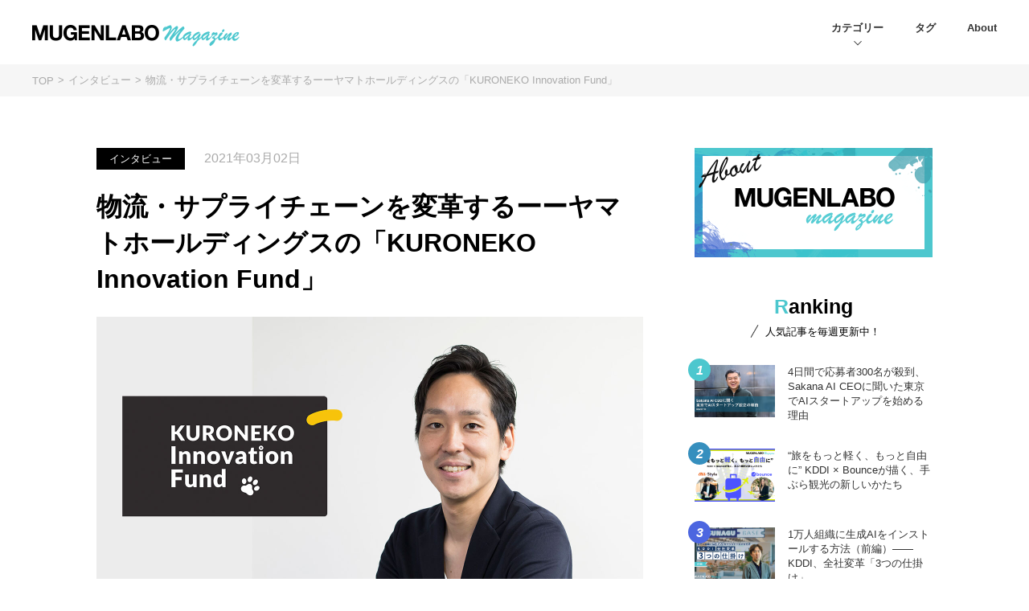

--- FILE ---
content_type: text/html; charset=UTF-8
request_url: https://mugenlabo-magazine.kddi.com/list/kuroneko-innovation-fund/
body_size: 23851
content:
<!DOCTYPE html>
<html lang="ja">
<head>
    <!-- Google Tag Manager -->
    <script>(function(w,d,s,l,i){w[l]=w[l]||[];w[l].push({'gtm.start':
    new Date().getTime(),event:'gtm.js'});var f=d.getElementsByTagName(s)[0],
    j=d.createElement(s),dl=l!='dataLayer'?'&l='+l:'';j.async=true;j.src=
    'https://www.googletagmanager.com/gtm.js?id='+i+dl;f.parentNode.insertBefore(j,f);
    })(window,document,'script','dataLayer','GTM-M96XWKR');</script>
    <!-- End Google Tag Manager -->
    <meta charset="utf-8">
    <meta http-equiv="X-UA-Compatible" content="IE=edge">
        <meta name="viewport" content="width=device-width">
    <meta name="format-detection" content="telephone=no">
    <meta name="description" content="企業の共創活動をリレー的に繋ぐコーナー、大日本印刷のスタートアップ投資活動に続いてお届けするのは、ヤマトホールディングス株式会社（以下、ヤマトHD）の「KURONEKO Innovation Fund（YMT-GB 投資事業有限責任組合）」…">
    <meta name="keywords" content="MUGENLABO,Magazine,オープンイノベーション,ニュース,インタビュー,コラム,KDDI,事業,共創,事業開発,新規事業,スタートアップ"/>
    <meta property="og:title" content="物流・サプライチェーンを変革するーーヤマトホールディングスの「KURONEKO Innovation Fund」 | インタビュー | MUGENLABO Magazine – オープンイノベーション情報をすべての人へ">
    <meta property="og:type" content="article">
    <meta property="og:url" content="https://mugenlabo-magazine.kddi.com/list/kuroneko-innovation-fund/">
    <meta property="og:image" content="https://mugenlabo-magazine.kddi.com/wp-content/uploads/2021/02/yamato-1200x630-1.jpg">
    <meta property="og:description" content="企業の共創活動をリレー的に繋ぐコーナー、大日本印刷のスタートアップ投資活動に続いてお届けするのは、ヤマトホールディングス株式会社（以下、ヤマトHD）の「KURONEKO Innovation Fund（YMT-GB 投資事業有限責任組合）」…">
    <meta name="twitter:card" content="summary_large_image">
    <meta name="twitter:site" content="https://mugenlabo-magazine.kddi.com/list/kuroneko-innovation-fund/">
    <meta name="twitter:title" content="物流・サプライチェーンを変革するーーヤマトホールディングスの「KURONEKO Innovation Fund」 | インタビュー | MUGENLABO Magazine – オープンイノベーション情報をすべての人へ">
    <meta name="twitter:description" content="企業の共創活動をリレー的に繋ぐコーナー、大日本印刷のスタートアップ投資活動に続いてお届けするのは、ヤマトホールディングス株式会社（以下、ヤマトHD）の「KURONEKO Innovation Fund（YMT-GB 投資事業有限責任組合）」…">
    <meta name="twitter:image" content="https://mugenlabo-magazine.kddi.com/wp-content/uploads/2021/02/yamato-1200x630-1.jpg">
    <meta property="fb:app_id" content="266173421432426"/>
    <link rel="shortcut icon" href="https://mugenlabo-magazine.kddi.com/wp-content/themes/mugenlabo/img/favicon.ico" type="image/x-icon">
    <link rel="apple-touch-icon" href="https://mugenlabo-magazine.kddi.com/wp-content/themes/mugenlabo/img/apple-touch-icon.png">
    
    
    
    <link rel="canonical" href="https://mugenlabo-magazine.kddi.com/list/kuroneko-innovation-fund/">
    <link rel="alternate" type="application/rss+xml" href="https://mugenlabo-magazine.kddi.com/feed/">

    <link media="all" href="https://mugenlabo-magazine.kddi.com/wp-content/cache/autoptimize/css/autoptimize_c1d2fda522d01acf62694e463e64194f.css" rel="stylesheet" /><title>物流・サプライチェーンを変革するーーヤマトホールディングスの「KURONEKO Innovation Fund」 | インタビュー | MUGENLABO Magazine – オープンイノベーション情報をすべての人へ</title>
<meta name='robots' content='max-image-preview:large' />
	
	

<link rel="amphtml" href="https://mugenlabo-magazine.kddi.com/list/kuroneko-innovation-fund/?amp">    
        	
    	</head>
<body  class="post" id="news-list-details">
    <!-- Google Tag Manager (noscript) -->
    <noscript><iframe src="https://www.googletagmanager.com/ns.html?id=GTM-M96XWKR"
    height="0" width="0" style="display:none;visibility:hidden"></iframe></noscript>
    <!-- End Google Tag Manager (noscript) -->
    <time style="display: none;" datetime="2021-03-02T07:00:09" itemprop="datePublished">2021/03/02</time>
    
                            <!-- header.php-->
    <header class="l-header">
      <div class="l-header_inner">
        <h1 class="l-header_logo">
          <a href="https://mugenlabo-magazine.kddi.com">
            <noscript><img src="https://mugenlabo-magazine.kddi.com/wp-content/themes/mugenlabo/img/logo-pc.png" alt="MUGENLABO Magazine"></noscript><img class="lazyload" src='data:image/svg+xml,%3Csvg%20xmlns=%22http://www.w3.org/2000/svg%22%20viewBox=%220%200%20210%20140%22%3E%3C/svg%3E' data-src="https://mugenlabo-magazine.kddi.com/wp-content/themes/mugenlabo/img/logo-pc.png" alt="MUGENLABO Magazine">
          </a>
        </h1>
        <nav class="l-header_nav">
          <ul class="l-header_nav_list">
            <li><a class="is-cat">カテゴリー</a>
              <ul class="l-header_nav_more">
          	              <li><a href="https://mugenlabo-magazine.kddi.com/category/interview/">インタビュー</a></li>
                          <li><a href="https://mugenlabo-magazine.kddi.com/category/column/">コラム</a></li>
                          <li><a href="https://mugenlabo-magazine.kddi.com/category/news/">ニュース</a></li>
                          <li><a href="https://mugenlabo-magazine.kddi.com/category/%e3%82%a4%e3%83%99%e3%83%b3%e3%83%88/">イベント</a></li>
                          <li><a href="https://mugenlabo-magazine.kddi.com/category/%e6%b5%b7%e5%a4%96%e3%83%88%e3%83%ac%e3%83%b3%e3%83%89%e3%83%ac%e3%83%9d%e3%83%bc%e3%83%88/">海外トレンドレポート</a></li>
                          </ul>
            </li>
            <li><a class="is-notcat" href="https://mugenlabo-magazine.kddi.com/tags/">タグ</a></li>
            <li><a class="is-notcat" href="https://mugenlabo-magazine.kddi.com/about/">About</a></li>
          </ul>
        </nav>
        <div class="m-humberger"><span></span><span></span><span></span></div>
        <section class="l-header_nav_sp">
          <div class="l-header_nav_sp_inner">
            <p>Category</p>
            <ul class="l-header_nav_sp_cat">
          	              <li><a href="https://mugenlabo-magazine.kddi.com/category/interview/">インタビュー</a></li>
                          <li><a href="https://mugenlabo-magazine.kddi.com/category/column/">コラム</a></li>
                          <li><a href="https://mugenlabo-magazine.kddi.com/category/news/">ニュース</a></li>
                          <li><a href="https://mugenlabo-magazine.kddi.com/category/%e3%82%a4%e3%83%99%e3%83%b3%e3%83%88/">イベント</a></li>
                          <li><a href="https://mugenlabo-magazine.kddi.com/category/%e6%b5%b7%e5%a4%96%e3%83%88%e3%83%ac%e3%83%b3%e3%83%89%e3%83%ac%e3%83%9d%e3%83%bc%e3%83%88/">海外トレンドレポート</a></li>
                        </ul>
            <ul class="l-header_nav_sp_pages">
              <li><a href="https://mugenlabo-magazine.kddi.com/tags/">Tag</a></li>
              <li><a href="https://mugenlabo-magazine.kddi.com/about/">About</a></li>
              <li><a href="https://www.kddi.com/ventures/contact/" target="_blank">Contact</a></li>
            </ul>
            <ul class="l-header_nav_sp_sns">
              <li><a class="is-tw" href="https://twitter.com/kddi_mugen_labo" target="_blank">
                      <svg xmlns="http://www.w3.org/2000/svg" xmlns:xlink="http://www.w3.org/1999/xlink" width="32.031" height="26" viewBox="0 0 32.031 26">
                      <path id="logo-twitter.svg" class="cls-1" d="M254.07,23096c12.087,0,18.7-10,18.7-18.7,0-.2-0.006-0.5-0.019-0.8a13.2,13.2,0,0,0,3.278-3.4,12.025,12.025,0,0,1-3.774,1,6.593,6.593,0,0,0,2.89-3.6,14.724,14.724,0,0,1-4.173,1.6,6.5,6.5,0,0,0-4.8-2.1,6.615,6.615,0,0,0-6.572,6.6,6.788,6.788,0,0,0,.171,1.5,18.7,18.7,0,0,1-13.545-6.9,6.611,6.611,0,0,0,2.034,8.8,9.38,9.38,0,0,1-2.976-.8h0a6.622,6.622,0,0,0,5.272,6.5,9.671,9.671,0,0,1-1.732.2,5.059,5.059,0,0,1-1.235-.1,6.465,6.465,0,0,0,6.139,4.5,13.039,13.039,0,0,1-8.162,2.9c-0.53,0-1.053-.1-1.567-0.1a19.12,19.12,0,0,0,10.073,2.9" transform="translate(-244 -23070)" fill="#fff"/>
                      </svg>
                      
                      </a></li>
              <li><a class="is-fb" href="https://www.facebook.com/KDDI.mugen.Labo" target="_blank">
                      <svg xmlns="http://www.w3.org/2000/svg" width="24.875" height="24.75" viewBox="0 0 24.875 24.75">
                      <path id="ico-fb.svg" class="cls-1" d="M656.442,6490.08a12.442,12.442,0,1,0-14.386,12.29v-8.7H638.9v-3.59h3.159v-2.75c0-3.11,1.857-4.84,4.7-4.84a18.6,18.6,0,0,1,2.785.25v3.06h-1.568a1.8,1.8,0,0,0-2.028,1.94v2.34H649.4l-0.552,3.59h-2.9v8.7A12.45,12.45,0,0,0,656.442,6490.08Z" transform="translate(-631.563 -6477.63)" fill="#fff"/>
                      </svg>
                      </a></li>
            </ul>
          </div>
        </section>
      </div>
    </header>
    <!-- header.php end.-->
    
    


       
    <div class="m-bread">
      <ol class="m-bread_list">
        <li><a href="https://mugenlabo-magazine.kddi.com/">TOP</a></li>
                                                                <li><a href="https://mugenlabo-magazine.kddi.com/category/interview">インタビュー</a></li>
                                                                                       <li>物流・サプライチェーンを変革するーーヤマトホールディングスの「KURONEKO Innovation Fund」</li>
                                          </ol>
    </div>

      <div class="l-wrap">
      <!-- main contents-->
      <main class="l-main">
                <article class="l-contents">
        


          <div class="l-contents_head">
            <ul class="l-contents_head_tag">
              <li class="l-contents_head_tag_1">インタビュー</li>

            </ul>
            <p class="l-contents_head_date">2021年03月02日</p>
            <h1>物流・サプライチェーンを変革するーーヤマトホールディングスの「KURONEKO Innovation Fund」</h1>
          </div>
          <!-- サムネイル-->
          <div class="l-contents_thum"><noscript><img src="https://mugenlabo-magazine.kddi.com/wp-content/uploads/2021/02/yamato-1360x840-1.jpg" alt=""></noscript><img class="lazyload" src='data:image/svg+xml,%3Csvg%20xmlns=%22http://www.w3.org/2000/svg%22%20viewBox=%220%200%20210%20140%22%3E%3C/svg%3E' data-src="https://mugenlabo-magazine.kddi.com/wp-content/uploads/2021/02/yamato-1360x840-1.jpg" alt=""></div>
          <!-- 人物紹介-->
                    <div class="l-contents_people">
          	            <dl>
              <dt>ヤマトホールディングス株式会社<br><span>森 憲司</span></dt>
              <dd>オープンイノベーション推進機能</dd>
            </dl>
                       </div>
                    <!-- ふきだし-->
          <!-- リード文-->
          <section class="l-contents_lead"><p>企業の共創活動をリレー的に繋ぐコーナー、<a href="https://mugenlabo-magazine.kddi.com/list/dnp-v/">大日本印刷のスタートアップ投資活動</a>に続いてお届けするのは、ヤマトホールディングス株式会社（以下、ヤマトHD）の「<a href="https://kif.yamato-dx.com/">KURONEKO Innovation Fund</a>（YMT-GB 投資事業有限責任組合）」です。</p><br />
<p>ヤマトHDは昨年4月にグローバル・ブレインと共同で50億円のファンドを立ち上げました。また同社はファンドの立ち上げに先立ち、中計などの上位概念として経営構造改革プラン「<a href="https://www.yamato-hd.co.jp/news/2019/20200123.html">YAMATO NEXT100</a>」を公表しています。</p><br />
<p>この中で3つの構造改革として宅急便のデジタルトランスフォーメーション（DX）、ECエコシステムの確立、法人向け物流事業の強化が強調されており、それにまつわるデータプラットフォームやラストマイルデリバリーなどの構築を目指すとしています。KURONEKO Innovation Fundもこの構想の一環として設立された経緯から、出資の範囲も自然とこの計画に沿っています。</p><br />
<p>物流やサプライチェーンなどをテーマに幅広い技術やビジネスモデルを持ったスタートアップに5,000万円から数億円の規模で投資を予定しています。またこの窓口を活用し、資金だけでなくヤマト運輸やグループ各社が保有する経営資源を活用する協業も視野に入れた、本格的な協業体制が始まろうとしています。（太字の質問は MUGENLABO Magazine編集部、回答はヤマトHD オープンイノベーション推進機能の森憲司さん）</p><br />
</section>
          <section class="l-contents_main">
<h2>共創・出資のケーススタディと狙い</h2>
<p>物流やサプライチェーンと一言で表現してもその範囲は相当に広くなります。ヤマトHDと言えば宅急便ですが、サプライチェーン全体で考えると資材（B2B）物流に在庫管理、個宅配送などのモビリティに関する分野、代引きに代表されるフィンテック分野、全てのデータを解析・活用するAIやマーケティング分野などかなり幅広いテーマが対象になります。</p>
<p>こういった可能性に対して出資や協業含め、さまざまな共創パターンに対応しようという意欲的なファンド構成になっている、というお話でした。その中で、昨年12月に注目の第一号案件が発表されました。本命のラストマイルデリバリーに関連する自動運転技術への出資です。</p>
<h3>昨年12月に第一号案件の公表がありましたね。どういったスタートアップなのでしょうか</h3>
<p><strong>森：</strong>はい、昨年の12月に中国の自動配送ロボット開発企業Yours Technologies（以下、Yours）への出資を決定しました。同社は2018年の創業と若いスタートアップですが、開発するコンピュータービジョンの自動運転技術を活用し、次世代物流及び小売店向けにラストワンマイル配送のロボットソリューションを提供しています。</p>
<p>労働人口の減少やEC荷物の増加、感染症に対応した配送ニーズの高まりなどを背景に今後、ラストワンマイルにおける配送業務の効率化が必要となってきます。上記実現に向けて同社との技術交流を図り、日本国内における自動配送ロボットの活用に向けて検討を進めていきます。</p>
<h3>自動運転宅配は各国で技術競争がある中、中国のスタートアップを選んだ理由は何ですか</h3>
<p><strong>森：</strong>まず前提として、どこかの国に特化することは無く、グローバルにおいて最も優れた技術を持つスタートアップの方にリーチし、一緒に取り組んでいきたいと思っています。<br />
その前提において、本件は、中国で素晴らしい技術を持っているスタートアップの方と巡り会えた事案となります。</p>
<p>ただし、本件を通じて中国国内スタートアップから当ファンドの認知を得るとともに、同国市場での投資活動の活性化に繋げたいという狙いはありますね。</p>
<p>ーー少し補足しておくと、自動配送ロボットにはAmazonのScoutやStarshipTechnologies、国内はZMPや楽天が中国EC大手の京東集団と共同でテスト運用を開始するなどの動きがあり、技術的にも実用化の一歩手前まできている感があります。その中で彼らがYoursを選んだ理由は「コスト」と「実運用の実績」だったそうです。</p>
<p>自動運転には通常、LiDARというセンサーが必要になるのですがこれは大変高額で、盗難や破損の危険性のある自動配達への利用にはハードルがあったそうです。また、規制の関係から日本国内では課題の残る実社会での運用についても、その点が寛容な中国市場での実績がプラスに働いた、というお話でした。</p>
<p>質問に戻ります。</p>
<h3>自動配送はわかりやすい出資ケースですが、ここに特化するわけではないですよね</h3>
<p><strong>森：</strong>そうですね、あくまで最初の公表ケースだったということで、それよりも前に一件、英国ロンドン拠点のDoddle Parcel Services Ltd（以下、Doddle）との共創が始まっています。彼らが提供する「Click & Collectシステム」を導入したもので、ヤマト運輸と契約していただいた特定のECサイトで購入した商品を、お客さまの生活導線上の店舗で受け取ることができる、というものです。全国のスーパーやドラッグストアなど600店舗から申込をいただいて昨年11月から開始しています。</p>
<h3>ECで購入した商品を宅配ではなく提携している店舗で受け取れるということですね</h3>
<p><strong>森：</strong>はい、特定のECサイトで商品を購入した後に、ヤマト運輸から届くメールにて受け取り店舗が選べるようになります。お客さまが受け取り店舗を選ぶと、そこに商品が届きますので、来店時に二次元バーコードを提示していただき荷物を受け取る、という流れですね。生活導線上にある店舗で受け取れることで、お客さまの利便性を拡大するだけでなく、受け取り店舗は新規顧客の集客効果や、クーポン発行による購買促進効果が見込める、といった具合です。</p>
<h3>彼らとの共創を考えた狙いはどこにあるのでしょうか</h3>
<p><strong>森：</strong>消費者の生活が多様化している中で、受け取り方法も多様化させていく必要があると考えていました。Doddleの開発するプラットフォームを利用することで従来の荷物の受け取り方法を拡大させることができると考え、EC事業者向けソリューションを開発する事業部と共同で渉外を行ったのがきっかけです。</p>
<p>彼らとのディスカッションの中で、Doddleが市場をよく理解してソリューションを開発していることがわかり、パートナーとして日本でのサービスを一緒に開発していきたいと思い、サービスローンチに至りました。</p>
<h3>出資と共創の両面でケーススタディをお話しいただきましたが、意思決定のプロセス、特に出資についてはどのようなフローになっていますか</h3>
<p><strong>森：</strong>パートナーのグローバル・ブレイン様とソーシングから投資検討まで二人三脚で行い、スタートアップ企業様の時間軸と同じスピード感で投資実行できるような設計としています。役割的には、グローバル・ブレイン様が主にファイナンス面、弊社が協業やビジネス面を検討し共同で投資検討をする形です。さらに弊社内での議論についても、社長はじめ主要役員へクイックに情報を連携できる仕組みを構築し、早期に検討結果を出せる体制をとっています。</p>
<h3>M&Aや本体出資も選択肢として用意した上で、CVCの役割をどのように設定されましたか</h3>
<p><strong>森：</strong>CVCの役割は数年先の世界を変える有望なスタートアップに投資し、物流業界のデジタルトランスフォーメーションを推進する革新的な技術・ビジネス、そして熱い想いを持った「パートナー」に、ヤマトグループの経営資源、資金、協業創出の場を提供することで共に成長を目指すことが狙いです。中長期的な役割がCVCで、スタートアップの成長のために資金のみでなくヤマトグループのリソースを提供することで、共に成長できるエコシステムを構築したいと考えています。</p>
<p>ヤマトグループの事業には非常に裾野が広い分野が関係してくると考えているため、幅広い分野のスタートアップの方と会話をさせていただき、共に新しい運ぶを創り出すという「運創」の実現に向けて取り組んでいきたいと考えています。</p>
<h3>ありがとうございました。</h3>
<p>ということでヤマトHDのCVC活動についてお届けしました。次回はテレビ東京コミュニケーションズの取り組みにバトンをお渡ししてお送りします。</p>
</section>
<div class="l-contents_foot_rec">
<h2>関連リンク</h2>
<ul>
<li><a href="https://kif.yamato-dx.com/" target="_blank" rel="noopener noreferrer">KURONEKO Innovation Fund | 運送から「運創」へ</a></li>
<li><a href="https://mugenlabo-magazine.kddi.com/list/dnp-v/" target="_blank" rel="noopener noreferrer">DNPの社内外をつなぐ事業共創のハブーー大日本印刷のスタートアップ投資</a></li>
<li><a href="https://mugenlabo-magazine.kddi.com/list/txcom_v/" target="_blank" rel="noopener noreferrer">エンターテインメント領域で新たな産業創出をーーテレビ東京コミュニケーションズの投資活動</a></li>
</ul>
</div>
<div class="l-contents_foot"><div class="l-contents_foot_tag"><ul><li><a href="https://mugenlabo-magazine.kddi.com/tags/kyousou_iroha/">#共創イロハ</a></li><li><a href="https://mugenlabo-magazine.kddi.com/tags/autotech/">#AutoTech</a></li></ul></div></div>
            <!-- SNS-->
                 <ul class="l-contents_foot_sns">
              <li><a class="is-tw" href="//twitter.com/share?text=%E7%89%A9%E6%B5%81%E3%83%BB%E3%82%B5%E3%83%97%E3%83%A9%E3%82%A4%E3%83%81%E3%82%A7%E3%83%BC%E3%83%B3%E3%82%92%E5%A4%89%E9%9D%A9%E3%81%99%E3%82%8B%E3%83%BC%E3%83%BC%E3%83%A4%E3%83%9E%E3%83%88%E3%83%9B%E3%83%BC%E3%83%AB%E3%83%87%E3%82%A3%E3%83%B3%E3%82%B0%E3%82%B9%E3%81%AE%E3%80%8CKURONEKO+Innovation+Fund%E3%80%8D&amp;url=https%3A%2F%2Fmugenlabo-magazine.kddi.com%2Flist%2Fkuroneko-innovation-fund%2F" target="_blank">
                      <svg xmlns="http://www.w3.org/2000/svg" xmlns:xlink="http://www.w3.org/1999/xlink" width="32.031" height="26" viewBox="0 0 32.031 26">
                      <path id="logo-twitter.svg" class="cls-1" d="M254.07,23096c12.087,0,18.7-10,18.7-18.7,0-.2-0.006-0.5-0.019-0.8a13.2,13.2,0,0,0,3.278-3.4,12.025,12.025,0,0,1-3.774,1,6.593,6.593,0,0,0,2.89-3.6,14.724,14.724,0,0,1-4.173,1.6,6.5,6.5,0,0,0-4.8-2.1,6.615,6.615,0,0,0-6.572,6.6,6.788,6.788,0,0,0,.171,1.5,18.7,18.7,0,0,1-13.545-6.9,6.611,6.611,0,0,0,2.034,8.8,9.38,9.38,0,0,1-2.976-.8h0a6.622,6.622,0,0,0,5.272,6.5,9.671,9.671,0,0,1-1.732.2,5.059,5.059,0,0,1-1.235-.1,6.465,6.465,0,0,0,6.139,4.5,13.039,13.039,0,0,1-8.162,2.9c-0.53,0-1.053-.1-1.567-0.1a19.12,19.12,0,0,0,10.073,2.9" transform="translate(-244 -23070)" fill="#fff"/>
                      </svg>
                      
                      </a></li>
              <li><a class="is-fb" href="//www.facebook.com/sharer.php?u=https%3A%2F%2Fmugenlabo-magazine.kddi.com%2Flist%2Fkuroneko-innovation-fund%2F" target="_blank"">
                      <svg xmlns="http://www.w3.org/2000/svg" width="24.875" height="24.75" viewBox="0 0 24.875 24.75">
                      <path id="ico-fb.svg" class="cls-1" d="M656.442,6490.08a12.442,12.442,0,1,0-14.386,12.29v-8.7H638.9v-3.59h3.159v-2.75c0-3.11,1.857-4.84,4.7-4.84a18.6,18.6,0,0,1,2.785.25v3.06h-1.568a1.8,1.8,0,0,0-2.028,1.94v2.34H649.4l-0.552,3.59h-2.9v8.7A12.45,12.45,0,0,0,656.442,6490.08Z" transform="translate(-631.563 -6477.63)" fill="#fff"/>
                      </svg>
                      </a></li>
              <li><a class="is-ln" href="//line.me/R/msg/text/?%E7%89%A9%E6%B5%81%E3%83%BB%E3%82%B5%E3%83%97%E3%83%A9%E3%82%A4%E3%83%81%E3%82%A7%E3%83%BC%E3%83%B3%E3%82%92%E5%A4%89%E9%9D%A9%E3%81%99%E3%82%8B%E3%83%BC%E3%83%BC%E3%83%A4%E3%83%9E%E3%83%88%E3%83%9B%E3%83%BC%E3%83%AB%E3%83%87%E3%82%A3%E3%83%B3%E3%82%B0%E3%82%B9%E3%81%AE%E3%80%8CKURONEKO+Innovation+Fund%E3%80%8D%0Ahttps%3A%2F%2Fmugenlabo-magazine.kddi.com%2Flist%2Fkuroneko-innovation-fund%2F" target="_blank"">
                      <svg xmlns="http://www.w3.org/2000/svg" xmlns:xlink="http://www.w3.org/1999/xlink" width="41" height="40" viewBox="0 0 41 40">
                      <image id="ico-line.svg" width="41" height="40" xlink:href="[data-uri]"/>
                      </svg>
                      </a></li>
              <li><a class="is-ht" href="//b.hatena.ne.jp/add?mode=confirm&url=https%3A%2F%2Fmugenlabo-magazine.kddi.com%2Flist%2Fkuroneko-innovation-fund%2F" target="_blank">
                      <svg xmlns="http://www.w3.org/2000/svg" width="19.625" height="18" viewBox="0 0 19.625 18">
                      <path id="ico-hatena.svg" class="cls-1" d="M780.105,6498.8a2.414,2.414,0,0,1,0-4.81v-0.01a2.306,2.306,0,0,1,2.21,2.39A2.33,2.33,0,0,1,780.105,6498.8Zm-12.784-.08h0v-0.12h-4.637v-17.83h4.571a25.158,25.158,0,0,1,3.879.21,5.631,5.631,0,0,1,1.9.68,3.977,3.977,0,0,1,1.384,1.48,4.836,4.836,0,0,1,.47,2.15,3.675,3.675,0,0,1-.729,2.42,4.353,4.353,0,0,1-2.283,1.37,3.713,3.713,0,0,1,2.728,1.35,4.842,4.842,0,0,1,.989,3.18,5.363,5.363,0,0,1-.565,2.52,3.94,3.94,0,0,1-1.6,1.68,5.875,5.875,0,0,1-2.071.7A28.744,28.744,0,0,1,767.321,6498.72Zm-0.472-7.11v3.9h1.576a4.1,4.1,0,0,0,2.259-.43,1.562,1.562,0,0,0,.658-1.45,1.8,1.8,0,0,0-.611-1.58,4.018,4.018,0,0,0-2.258-.45l0.023,0.01h-1.647Zm0-6.78v3.58h0.894a4.672,4.672,0,0,0,2.276-.39,1.5,1.5,0,0,0,.611-1.37,1.587,1.587,0,0,0-.574-1.41,4.18,4.18,0,0,0-2.246-.41h-0.961Zm15.193,7.97h-3.858v-12h3.858v12h0Z" transform="translate(-762.688 -6480.78)" fill="#fff"/>
                      </svg>
                      
                      </a></li>
              <li>
                <button class="is-sh" id="js-btn-sns-url">
                      <svg xmlns="http://www.w3.org/2000/svg" width="21.469" height="21.96" viewBox="0 0 21.469 21.96">
                      <path id="svg-chane.svg" class="cls-1" d="M837.837,6494.4a6.475,6.475,0,0,1-.875-0.07,5.994,5.994,0,0,1-3.988-2.42,1.458,1.458,0,0,1,.28-2,1.367,1.367,0,0,1,1.944.29,3.239,3.239,0,0,0,4.592.68,4.243,4.243,0,0,0,.354-0.31l2.8-2.88a3.422,3.422,0,0,0,0-4.75,3.229,3.229,0,0,0-4.639,0l-1.609,1.64a1.374,1.374,0,0,1-1.963,0,1.456,1.456,0,0,1,0-2.02l1.606-1.63a5.957,5.957,0,0,1,8.563,0,6.325,6.325,0,0,1,0,8.78l-2.8,2.87a6.318,6.318,0,0,1-.654.58A5.93,5.93,0,0,1,837.837,6494.4Zm-6.56,6.68a5.96,5.96,0,0,1-4.284-1.81,6.325,6.325,0,0,1,0-8.78l2.8-2.87a6.308,6.308,0,0,1,.653-0.58,5.971,5.971,0,0,1,8.481,1.25,1.443,1.443,0,0,1-.28,1.99,1.366,1.366,0,0,1-1.943-.29,3.236,3.236,0,0,0-4.593-.67,2.965,2.965,0,0,0-.354.31l-2.8,2.87a3.42,3.42,0,0,0,0,4.75,3.229,3.229,0,0,0,4.639,0l1.6-1.63a1.366,1.366,0,0,1,1.964,0,1.446,1.446,0,0,1,0,2.01l-1.6,1.64A5.961,5.961,0,0,1,831.277,6501.08Z" transform="translate(-825.219 -6479.13)" fill="#fff"/>
                      </svg>
                </button>
              </li>
                      
    </ul>
            <!---->
          
		   				   <section class="m-postlist is-pc">
					 <h2 class="m-postlist_head">関連記事</h2>
					 <ul class="m-postlist_main">        
				   					   <li class="m-postlist_box"><a href="https://mugenlabo-magazine.kddi.com/list/biccamera_cvc/">
						   <noscript><img class="m-postlist_img" src="https://mugenlabo-magazine.kddi.com/wp-content/uploads/2021/12/237991188c71563bdd256b217efd5d4a-640x420.jpg"></noscript><img class="lazyload m-postlist_img" src='data:image/svg+xml,%3Csvg%20xmlns=%22http://www.w3.org/2000/svg%22%20viewBox=%220%200%20210%20140%22%3E%3C/svg%3E' data-src="https://mugenlabo-magazine.kddi.com/wp-content/uploads/2021/12/237991188c71563bdd256b217efd5d4a-640x420.jpg">
						   <p class="m-postlist_meta2">インタビュー</p>
						   <p class="m-postlist_ttl">ビックカメラがCVCを設立、スタートアップ企業との協業で目指す脱小売への挑戦</p></a>
						 <ul class="m-postlist_tag">
						 						 <li><a href="https://mugenlabo-magazine.kddi.com/tags/cvc/">#CVC</a></li>
						 						 <li><a href="https://mugenlabo-magazine.kddi.com/tags/kyousou_iroha/">#共創イロハ</a></li>
						 						 <li><a href="https://mugenlabo-magazine.kddi.com/tags/%e3%83%93%e3%83%83%e3%82%af%e3%82%ab%e3%83%a1%e3%83%a9/">#ビックカメラ</a></li>
						 						 </ul>
						 <p class="m-postlist_date">2021年12月22日</p>
					   </li>
					  					   <li class="m-postlist_box"><a href="https://mugenlabo-magazine.kddi.com/list/2021-ranking/">
						   <noscript><img class="m-postlist_img" src="https://mugenlabo-magazine.kddi.com/wp-content/uploads/2021/10/trophy-680x420-1-640x420.jpg"></noscript><img class="lazyload m-postlist_img" src='data:image/svg+xml,%3Csvg%20xmlns=%22http://www.w3.org/2000/svg%22%20viewBox=%220%200%20210%20140%22%3E%3C/svg%3E' data-src="https://mugenlabo-magazine.kddi.com/wp-content/uploads/2021/10/trophy-680x420-1-640x420.jpg">
						   <p class="m-postlist_meta2">イベント</p>
						   <p class="m-postlist_ttl">MUGENLABO Magazine祝1周年！人気記事ランキング発表！</p></a>
						 <ul class="m-postlist_tag">
						 						 <li><a href="https://mugenlabo-magazine.kddi.com/tags/kyousou_real/">#共創リアル</a></li>
						 						 <li><a href="https://mugenlabo-magazine.kddi.com/tags/kadaichance/">#課題とチャンス</a></li>
						 						 <li><a href="https://mugenlabo-magazine.kddi.com/tags/kyousou_iroha/">#共創イロハ</a></li>
						 						 </ul>
						 <p class="m-postlist_date">2021年11月05日</p>
					   </li>
					  					 </ul>
				   </section>            
			 


	              <section class="m-postlist is-pc">
              <h2 class="m-postlist_head">インタビューの記事</h2>
              <ul class="m-postlist_main">
              
                            <li class="m-postlist_box"><a href="https://mugenlabo-magazine.kddi.com/list/koif_gg/">
                    <noscript><img class="m-postlist_img" src="https://mugenlabo-magazine.kddi.com/wp-content/uploads/2025/12/418cf600541cdd97b4c19f4e0fa4b481-640x420.png"></noscript><img class="lazyload m-postlist_img" src='data:image/svg+xml,%3Csvg%20xmlns=%22http://www.w3.org/2000/svg%22%20viewBox=%220%200%20210%20140%22%3E%3C/svg%3E' data-src="https://mugenlabo-magazine.kddi.com/wp-content/uploads/2025/12/418cf600541cdd97b4c19f4e0fa4b481-640x420.png">
                    <p class="m-postlist_meta2">インタビュー</p>
                    <p class="m-postlist_ttl">KOIF Go Global Session 海外市場に挑むための、マインドセットとEXIT戦略</p></a>
                  <ul class="m-postlist_tag">
              		                	<li><a href="https://mugenlabo-magazine.kddi.com/tags/kddi/">#KDDI</a></li>
                	                  </ul>
                  <p class="m-postlist_date">2026年01月21日</p>
                </li>
           	                  <li class="m-postlist_box"><a href="https://mugenlabo-magazine.kddi.com/list/livingrobot/">
                    <noscript><img class="m-postlist_img" src="https://mugenlabo-magazine.kddi.com/wp-content/uploads/2026/01/18c78a98d0cb7f453f11f92f31ed8cb6-640x420.png"></noscript><img class="lazyload m-postlist_img" src='data:image/svg+xml,%3Csvg%20xmlns=%22http://www.w3.org/2000/svg%22%20viewBox=%220%200%20210%20140%22%3E%3C/svg%3E' data-src="https://mugenlabo-magazine.kddi.com/wp-content/uploads/2026/01/18c78a98d0cb7f453f11f92f31ed8cb6-640x420.png">
                    <p class="m-postlist_meta2">インタビュー</p>
                    <p class="m-postlist_ttl">"人とロボットが共に成長する世界"を目指して - リビングロボット</p></a>
                  <ul class="m-postlist_tag">
              		                	<li><a href="https://mugenlabo-magazine.kddi.com/tags/%e3%82%b9%e3%82%bf%e3%83%bc%e3%83%88%e3%82%a2%e3%83%83%e3%83%97/">#スタートアップ</a></li>
                	                	<li><a href="https://mugenlabo-magazine.kddi.com/tags/mugenlabo/">#KDDI ∞ Labo</a></li>
                	                	<li><a href="https://mugenlabo-magazine.kddi.com/tags/kddi-%e2%88%9e-labo%e5%85%a8%e4%bd%93%e4%bc%9a/">#KDDI ∞ Labo全体会</a></li>
                	                	<li><a href="https://mugenlabo-magazine.kddi.com/tags/%e3%83%ad%e3%83%9c%e3%83%86%e3%82%a3%e3%82%af%e3%82%b9/">#ロボティクス</a></li>
                	                  </ul>
                  <p class="m-postlist_date">2026年01月16日</p>
                </li>
           	                </ul>
              <p class="m-postlist_more"><a href="https://mugenlabo-magazine.kddi.com/category/interview/"><span class="is-pc">すべての記事を見る</span><span class="is-sp">記事一覧を見る</span><svg xmlns="http://www.w3.org/2000/svg" width="18" height="24" viewBox="0 0 18 24">
                  <path id="ico-arrow-r.svg" class="cls-1" d="M24.85,8745.05l8.386-8.07-8.386-8.07,0.924-.89,9.311,8.96-9.311,8.96Z" transform="translate(-21 -8725)"/>
                  </svg>
                  </a></p>
            </section>         
				
		
                
        <script>
        var auto_go=false;
        </script>
        		<script>
		auto_go=true;
		var org_slug='kuroneko-innovation-fund';
		var org_ttl='物流・サプライチェーンを変革するーーヤマトホールディングスの「KURONEKO Innovation Fund」 | インタビュー | MUGENLABO Magazine – オープンイノベーション情報をすべての人へ';
		var autoload_1=3650;var autoload_slug_1='biccamera_cvc';var autoload_ttl_1='ビックカメラがCVCを設立、スタートアップ企業との協業で目指す脱小売への挑戦 | インタビュー | MUGENLABO Magazine – オープンイノベーション情報をすべての人へ';var autoload_count_1=1;var autoload_2=3035;var autoload_slug_2='2021-ranking';var autoload_ttl_2='MUGENLABO Magazine祝1周年！人気記事ランキング発表！ | イベント | MUGENLABO Magazine – オープンイノベーション情報をすべての人へ';var autoload_count_2=2;		</script> 
		<div id="autoload_1" class="is-sp"></div>	
		<div id="autoload_2" class="is-sp"></div>
		


		
    			<!--
            <section class="m-postlist">
              <h2 class="m-postlist_head">その他の記事</h2>
              <ul class="m-postlist_main">
                              <li class="m-postlist_box"><a href="https://mugenlabo-magazine.kddi.com/list/koif_gg/">
                    <p class="m-postlist_meta1"></p><noscript><img class="m-postlist_img" src="https://mugenlabo-magazine.kddi.com/wp-content/uploads/2025/12/418cf600541cdd97b4c19f4e0fa4b481-640x420.png"></noscript><img class="lazyload m-postlist_img" src='data:image/svg+xml,%3Csvg%20xmlns=%22http://www.w3.org/2000/svg%22%20viewBox=%220%200%20210%20140%22%3E%3C/svg%3E' data-src="https://mugenlabo-magazine.kddi.com/wp-content/uploads/2025/12/418cf600541cdd97b4c19f4e0fa4b481-640x420.png">
                    <p class="m-postlist_meta2">インタビュー</p>
                    <p class="m-postlist_ttl">KOIF Go Global Session 海外市場に挑むための、マインドセットとEXIT戦略</p></a>
                  <ul class="m-postlist_tag">
              		                	<li><a href="https://mugenlabo-magazine.kddi.com/tags/kddi/">#KDDI</a></li>
                	                  </ul>
                  <p class="m-postlist_date">2026年01月21日</p>
                </li>
                              <li class="m-postlist_box"><a href="https://mugenlabo-magazine.kddi.com/list/livingrobot/">
                    <p class="m-postlist_meta1">ロボット</p><noscript><img class="m-postlist_img" src="https://mugenlabo-magazine.kddi.com/wp-content/uploads/2026/01/18c78a98d0cb7f453f11f92f31ed8cb6-640x420.png"></noscript><img class="lazyload m-postlist_img" src='data:image/svg+xml,%3Csvg%20xmlns=%22http://www.w3.org/2000/svg%22%20viewBox=%220%200%20210%20140%22%3E%3C/svg%3E' data-src="https://mugenlabo-magazine.kddi.com/wp-content/uploads/2026/01/18c78a98d0cb7f453f11f92f31ed8cb6-640x420.png">
                    <p class="m-postlist_meta2">インタビュー</p>
                    <p class="m-postlist_ttl">"人とロボットが共に成長する世界"を目指して - リビングロボット</p></a>
                  <ul class="m-postlist_tag">
              		                	<li><a href="https://mugenlabo-magazine.kddi.com/tags/%e3%82%b9%e3%82%bf%e3%83%bc%e3%83%88%e3%82%a2%e3%83%83%e3%83%97/">#スタートアップ</a></li>
                	                	<li><a href="https://mugenlabo-magazine.kddi.com/tags/mugenlabo/">#KDDI ∞ Labo</a></li>
                	                	<li><a href="https://mugenlabo-magazine.kddi.com/tags/kddi-%e2%88%9e-labo%e5%85%a8%e4%bd%93%e4%bc%9a/">#KDDI ∞ Labo全体会</a></li>
                	                	<li><a href="https://mugenlabo-magazine.kddi.com/tags/%e3%83%ad%e3%83%9c%e3%83%86%e3%82%a3%e3%82%af%e3%82%b9/">#ロボティクス</a></li>
                	                  </ul>
                  <p class="m-postlist_date">2026年01月16日</p>
                </li>
                            </ul>
              <p class="m-postlist_more"><a href="https://mugenlabo-magazine.kddi.com/industry/other/"><span class="is-pc">すべての記事を見る</span><span class="is-sp">記事一覧を見る</span><svg xmlns="http://www.w3.org/2000/svg" width="18" height="24" viewBox="0 0 18 24">
                  <path id="ico-arrow-r.svg" class="cls-1" d="M24.85,8745.05l8.386-8.07-8.386-8.07,0.924-.89,9.311,8.96-9.311,8.96Z" transform="translate(-21 -8725)"/>
                  </svg></a></p>
            </section>
            -->
			        </article>
                <aside class="l-more">
           <h2 class="m-ttl"><b>Category</b><span>記事カテゴリーから探す</span></h2>
          <ul class="l-more_cat">
                      	            <li><a href="https://mugenlabo-magazine.kddi.com/category/interview/">インタビュー</a></li>
                        <li><a href="https://mugenlabo-magazine.kddi.com/category/column/">コラム</a></li>
                        <li><a href="https://mugenlabo-magazine.kddi.com/category/news/">ニュース</a></li>
                        <li><a href="https://mugenlabo-magazine.kddi.com/category/%e3%82%a4%e3%83%99%e3%83%b3%e3%83%88/">イベント</a></li>
                        <li><a href="https://mugenlabo-magazine.kddi.com/category/%e6%b5%b7%e5%a4%96%e3%83%88%e3%83%ac%e3%83%b3%e3%83%89%e3%83%ac%e3%83%9d%e3%83%bc%e3%83%88/">海外トレンドレポート</a></li>
                      </ul>
          <!--
          <h2 class="m-ttl"><b>Industry</b><span>領域から探す</span></h2>
          <ul class="l-more_cat">
                                    <li><a href="https://mugenlabo-magazine.kddi.com/industry/ai/">AI</a></li>
                        <li><a href="https://mugenlabo-magazine.kddi.com/industry/ar/">AR</a></li>
                        <li><a href="https://mugenlabo-magazine.kddi.com/industry/cvc/">CVC</a></li>
                        <li><a href="https://mugenlabo-magazine.kddi.com/industry/dx/">DX</a></li>
                        <li><a href="https://mugenlabo-magazine.kddi.com/industry/ec/">EC</a></li>
                        <li><a href="https://mugenlabo-magazine.kddi.com/industry/e%e3%82%b3%e3%83%9e%e3%83%bc%e3%82%b9/">eコマース</a></li>
                        <li><a href="https://mugenlabo-magazine.kddi.com/industry/hr/">HR</a></li>
                        <li><a href="https://mugenlabo-magazine.kddi.com/industry/iot/">IoT</a></li>
                        <li><a href="https://mugenlabo-magazine.kddi.com/industry/iot-ai/">IoT／AI</a></li>
                        <li><a href="https://mugenlabo-magazine.kddi.com/industry/kddi/">KDDI</a></li>
                        <li><a href="https://mugenlabo-magazine.kddi.com/industry/kddi%e2%88%9e-labo/">KDDI∞ Labo</a></li>
                        <li><a href="https://mugenlabo-magazine.kddi.com/industry/maas/">MaaS</a></li>
                        <li><a href="https://mugenlabo-magazine.kddi.com/industry/nft/">NFT</a></li>
                        <li><a href="https://mugenlabo-magazine.kddi.com/industry/web3/">Web3</a></li>
                        <li><a href="https://mugenlabo-magazine.kddi.com/industry/xr/">XR</a></li>
                        <li><a href="https://mugenlabo-magazine.kddi.com/industry/z%e4%b8%96%e4%bb%a3/">Z世代</a></li>
                        <li><a href="https://mugenlabo-magazine.kddi.com/industry/%e3%82%a2%e3%83%bc%e3%83%88/">アート</a></li>
                        <li><a href="https://mugenlabo-magazine.kddi.com/industry/%e3%82%a4%e3%83%99%e3%83%b3%e3%83%88/">イベント</a></li>
                        <li><a href="https://mugenlabo-magazine.kddi.com/industry/%e3%82%a6%e3%82%a7%e3%83%ab%e3%83%93%e3%83%bc%e3%82%a4%e3%83%b3%e3%82%b0/">ウェルビーイング</a></li>
                        <li><a href="https://mugenlabo-magazine.kddi.com/industry/%e3%82%a8%e3%83%8d%e3%83%ab%e3%82%ae%e3%83%bc/">エネルギー</a></li>
                        <li><a href="https://mugenlabo-magazine.kddi.com/industry/%e3%82%a8%e3%83%b3%e3%82%bf%e3%83%bc%e3%83%86%e3%82%a4%e3%83%a1%e3%83%b3%e3%83%88/">エンターテイメント</a></li>
                        <li><a href="https://mugenlabo-magazine.kddi.com/industry/entertainment/">エンターテインメント</a></li>
                        <li><a href="https://mugenlabo-magazine.kddi.com/industry/enterprise/">エンタープライズ</a></li>
                        <li><a href="https://mugenlabo-magazine.kddi.com/industry/%e3%82%aa%e3%83%bc%e3%83%97%e3%83%b3%e3%82%a4%e3%83%8e%e3%83%99%e3%83%bc%e3%82%b7%e3%83%a7%e3%83%b3/">オープンイノベーション</a></li>
                        <li><a href="https://mugenlabo-magazine.kddi.com/industry/%e3%82%af%e3%83%aa%e3%82%a8%e3%82%a4%e3%82%bf%e3%83%bc/">クリエイター</a></li>
                        <li><a href="https://mugenlabo-magazine.kddi.com/industry/%e3%82%b3%e3%83%9e%e3%83%bc%e3%82%b9/">コマース</a></li>
                        <li><a href="https://mugenlabo-magazine.kddi.com/industry/consumer/">コンシューマ</a></li>
                        <li><a href="https://mugenlabo-magazine.kddi.com/industry/%e3%82%b3%e3%83%b3%e3%82%b7%e3%83%a5%e3%83%bc%e3%83%9e%e3%83%bc/">コンシューマー</a></li>
                        <li><a href="https://mugenlabo-magazine.kddi.com/industry/%e3%82%b5%e3%82%b9%e3%83%86%e3%83%8a%e3%83%93%e3%83%aa%e3%83%86%e3%82%a3/">サステナビリティ</a></li>
                        <li><a href="https://mugenlabo-magazine.kddi.com/industry/%e3%82%b5%e3%83%96%e3%82%b9%e3%82%af%e3%83%aa%e3%83%97%e3%82%b7%e3%83%a7%e3%83%b3/">サブスクリプション</a></li>
                        <li><a href="https://mugenlabo-magazine.kddi.com/industry/%e3%82%b9%e3%83%9d%e3%83%bc%e3%83%84/">スポーツ</a></li>
                        <li><a href="https://mugenlabo-magazine.kddi.com/industry/%e3%82%b9%e3%83%9e%e3%83%bc%e3%83%88%e3%82%b7%e3%83%86%e3%82%a3/">スマートシティ</a></li>
                        <li><a href="https://mugenlabo-magazine.kddi.com/industry/%e3%82%bb%e3%82%ad%e3%83%a5%e3%83%aa%e3%83%86%e3%82%a3/">セキュリティ</a></li>
                        <li><a href="https://mugenlabo-magazine.kddi.com/industry/other/">その他</a></li>
                        <li><a href="https://mugenlabo-magazine.kddi.com/industry/%e3%83%87%e3%83%bc%e3%82%bf%e3%82%b5%e3%82%a4%e3%82%a8%e3%83%b3%e3%82%b9/">データサイエンス</a></li>
                        <li><a href="https://mugenlabo-magazine.kddi.com/industry/%e3%83%87%e3%82%b8%e3%82%bf%e3%83%ab%e3%83%84%e3%82%a4%e3%83%b3/">デジタルツイン</a></li>
                        <li><a href="https://mugenlabo-magazine.kddi.com/industry/%e3%83%89%e3%83%ad%e3%83%bc%e3%83%b3/">ドローン</a></li>
                        <li><a href="https://mugenlabo-magazine.kddi.com/industry/%e3%83%95%e3%83%bc%e3%83%89%e3%83%86%e3%83%83%e3%82%af/">フードテック</a></li>
                        <li><a href="https://mugenlabo-magazine.kddi.com/industry/%e3%83%95%e3%82%a3%e3%83%83%e3%83%88%e3%83%8d%e3%82%b9/">フィットネス</a></li>
                        <li><a href="https://mugenlabo-magazine.kddi.com/industry/fintech/">フィンテック</a></li>
                        <li><a href="https://mugenlabo-magazine.kddi.com/industry/%e3%83%95%e3%82%a7%e3%83%a0%e3%83%86%e3%83%83%e3%82%af/">フェムテック</a></li>
                        <li><a href="https://mugenlabo-magazine.kddi.com/industry/%e3%83%96%e3%83%ac%e3%82%a4%e3%83%b3%e3%83%86%e3%83%83%e3%82%af/">ブレインテック</a></li>
                        <li><a href="https://mugenlabo-magazine.kddi.com/industry/%e3%83%96%e3%83%ac%e3%82%a4%e3%83%b3%e3%83%9e%e3%82%b7%e3%83%b3%e3%82%a4%e3%83%b3%e3%82%bf%e3%83%bc%e3%83%95%e3%82%a7%e3%83%bc%e3%82%b9/">ブレインマシンインターフェース</a></li>
                        <li><a href="https://mugenlabo-magazine.kddi.com/industry/%e3%83%96%e3%83%ad%e3%83%83%e3%82%af%e3%83%81%e3%82%a7%e3%83%bc%e3%83%b3/">ブロックチェーン</a></li>
                        <li><a href="https://mugenlabo-magazine.kddi.com/industry/%e3%83%97%e3%83%ad%e3%83%83%e3%83%97%e3%83%86%e3%83%83%e3%82%af/">プロップテック</a></li>
                        <li><a href="https://mugenlabo-magazine.kddi.com/industry/healthcare/">ヘルスケア</a></li>
                        <li><a href="https://mugenlabo-magazine.kddi.com/industry/%e3%83%9d%e3%83%aa%e3%83%86%e3%83%83%e3%82%af/">ポリテック</a></li>
                        <li><a href="https://mugenlabo-magazine.kddi.com/industry/%e3%83%9e%e3%83%bc%e3%82%b1%e3%83%86%e3%82%a3%e3%83%b3%e3%82%b0/">マーケティング</a></li>
                        <li><a href="https://mugenlabo-magazine.kddi.com/industry/%e3%83%a1%e3%82%bf%e3%83%90%e3%83%bc%e3%82%b9/">メタバース</a></li>
                        <li><a href="https://mugenlabo-magazine.kddi.com/industry/%e3%83%a2%e3%83%93%e3%83%aa%e3%83%86%e3%82%a3/">モビリティ</a></li>
                        <li><a href="https://mugenlabo-magazine.kddi.com/industry/%e3%83%ad%e3%83%9c%e3%83%83%e3%83%88/">ロボット</a></li>
                        <li><a href="https://mugenlabo-magazine.kddi.com/industry/%e4%b8%8d%e5%8b%95%e7%94%a3/">不動産</a></li>
                        <li><a href="https://mugenlabo-magazine.kddi.com/industry/%e4%ba%a4%e9%80%9a/">交通</a></li>
                        <li><a href="https://mugenlabo-magazine.kddi.com/industry/%e4%bb%8b%e8%ad%b7/">介護</a></li>
                        <li><a href="https://mugenlabo-magazine.kddi.com/industry/%e5%83%8d%e3%81%8d%e6%96%b9/">働き方</a></li>
                        <li><a href="https://mugenlabo-magazine.kddi.com/industry/%e5%8c%96%e5%ad%a6/">化学</a></li>
                        <li><a href="https://mugenlabo-magazine.kddi.com/industry/%e5%8c%bb%e7%99%82/">医療</a></li>
                        <li><a href="https://mugenlabo-magazine.kddi.com/industry/%e5%ad%90%e8%82%b2%e3%81%a6/">子育て</a></li>
                        <li><a href="https://mugenlabo-magazine.kddi.com/industry/%e5%ae%87%e5%ae%99/">宇宙</a></li>
                        <li><a href="https://mugenlabo-magazine.kddi.com/industry/%e5%bb%ba%e8%a8%ad/">建設</a></li>
                        <li><a href="https://mugenlabo-magazine.kddi.com/industry/%e6%84%9f%e6%83%85%e5%88%86%e6%9e%90/">感情分析</a></li>
                        <li><a href="https://mugenlabo-magazine.kddi.com/industry/%e6%95%99%e8%82%b2/">教育</a></li>
                        <li><a href="https://mugenlabo-magazine.kddi.com/industry/%e7%89%a9%e6%b5%81/">物流</a></li>
                        <li><a href="https://mugenlabo-magazine.kddi.com/industry/%e7%92%b0%e5%a2%83/">環境</a></li>
                        <li><a href="https://mugenlabo-magazine.kddi.com/industry/%e7%94%9f%e6%88%90ai/">生成AI</a></li>
                        <li><a href="https://mugenlabo-magazine.kddi.com/industry/%e7%ac%ac%e4%b8%80%e6%ac%a1%e7%94%a3%e6%a5%ad/">第一次産業</a></li>
                        <li><a href="https://mugenlabo-magazine.kddi.com/industry/%e7%b4%a0%e6%9d%90/">素材</a></li>
                        <li><a href="https://mugenlabo-magazine.kddi.com/industry/%e7%be%8e%e5%ae%b9/">美容</a></li>
                        <li><a href="https://mugenlabo-magazine.kddi.com/industry/%e8%87%aa%e5%8b%95%e9%81%8b%e8%bb%a2/">自動運転</a></li>
                        <li><a href="https://mugenlabo-magazine.kddi.com/industry/%e8%a1%9b%e6%98%9f%e9%80%9a%e4%bf%a1/">衛星通信</a></li>
                        <li><a href="https://mugenlabo-magazine.kddi.com/industry/%e8%a6%b3%e5%85%89/">観光</a></li>
                        <li><a href="https://mugenlabo-magazine.kddi.com/industry/%e9%81%8b%e8%bc%b8/">運輸</a></li>
                        <li><a href="https://mugenlabo-magazine.kddi.com/industry/%e9%87%8f%e5%ad%90%e3%82%a2%e3%83%8b%e3%83%bc%e3%83%aa%e3%83%b3%e3%82%b0/">量子アニーリング</a></li>
                        <li><a href="https://mugenlabo-magazine.kddi.com/industry/%e9%9b%bb%e5%8b%95%e6%b0%b4%e4%b8%ad%e7%bf%bc%e8%88%b9/">電動水中翼船</a></li>
                        <li><a href="https://mugenlabo-magazine.kddi.com/industry/%e9%a3%b2%e9%a3%9f/">飲食</a></li>
                      </ul>
          -->
           <h2 class="m-ttl"><b>Tag</b><span>すべてのタグ</span></h2>
          <ul class="l-more_tag">
                                    <li><a href="https://mugenlabo-magazine.kddi.com/tags/atcosme/">#@cosme</a></li>
                        <li><a href="https://mugenlabo-magazine.kddi.com/tags/%e2%88%9e%e3%81%ae%e7%bf%bc/">#∞の翼</a></li>
                        <li><a href="https://mugenlabo-magazine.kddi.com/tags/01booster/">#01Booster</a></li>
                        <li><a href="https://mugenlabo-magazine.kddi.com/tags/3d%e3%82%a2%e3%83%90%e3%82%bf%e3%83%bc/">#3Dアバター</a></li>
                        <li><a href="https://mugenlabo-magazine.kddi.com/tags/3d%e3%82%b9%e3%82%ad%e3%83%a3%e3%83%8a%e3%83%bc/">#3Dスキャナー</a></li>
                        <li><a href="https://mugenlabo-magazine.kddi.com/tags/a-i/">#A I</a></li>
                        <li><a href="https://mugenlabo-magazine.kddi.com/tags/actcast/">#Actcast</a></li>
                        <li><a href="https://mugenlabo-magazine.kddi.com/tags/adtech/">#AdTech</a></li>
                        <li><a href="https://mugenlabo-magazine.kddi.com/tags/ai/">#AI</a></li>
                        <li><a href="https://mugenlabo-magazine.kddi.com/tags/amber-bridge-partners/">#Amber Bridge Partners</a></li>
                        <li><a href="https://mugenlabo-magazine.kddi.com/tags/anyteam/">#ANYTEAM</a></li>
                        <li><a href="https://mugenlabo-magazine.kddi.com/tags/ar/">#AR</a></li>
                        <li><a href="https://mugenlabo-magazine.kddi.com/tags/ar-vr-mr/">#AR/VR/MR</a></li>
                        <li><a href="https://mugenlabo-magazine.kddi.com/tags/ar-vr-xr/">#AR/VR/XR</a></li>
                        <li><a href="https://mugenlabo-magazine.kddi.com/tags/au-design-project/">#au Design project</a></li>
                        <li><a href="https://mugenlabo-magazine.kddi.com/tags/au-ikebukuro/">#au IKEBUKURO</a></li>
                        <li><a href="https://mugenlabo-magazine.kddi.com/tags/au-xr-door/">#au XR Door</a></li>
                        <li><a href="https://mugenlabo-magazine.kddi.com/tags/augart/">#augART</a></li>
                        <li><a href="https://mugenlabo-magazine.kddi.com/tags/autotech/">#AutoTech</a></li>
                        <li><a href="https://mugenlabo-magazine.kddi.com/tags/awl/">#AWL</a></li>
                        <li><a href="https://mugenlabo-magazine.kddi.com/tags/b-dash-camp/">#B Dash Camp</a></li>
                        <li><a href="https://mugenlabo-magazine.kddi.com/tags/base/">#BASE</a></li>
                        <li><a href="https://mugenlabo-magazine.kddi.com/tags/biotech/">#BioTech</a></li>
                        <li><a href="https://mugenlabo-magazine.kddi.com/tags/bmi/">#BMI</a></li>
                        <li><a href="https://mugenlabo-magazine.kddi.com/tags/campfire/">#CAMPFIRE</a></li>
                        <li><a href="https://mugenlabo-magazine.kddi.com/tags/candela/">#Candela</a></li>
                        <li><a href="https://mugenlabo-magazine.kddi.com/tags/carbonx/">#CarbonX</a></li>
                        <li><a href="https://mugenlabo-magazine.kddi.com/tags/ces2023/">#CES2023</a></li>
                        <li><a href="https://mugenlabo-magazine.kddi.com/tags/chatgpt/">#ChatGPT</a></li>
                        <li><a href="https://mugenlabo-magazine.kddi.com/tags/cheerding/">#Cheerding</a></li>
                        <li><a href="https://mugenlabo-magazine.kddi.com/tags/cleantech/">#CleanTech</a></li>
                        <li><a href="https://mugenlabo-magazine.kddi.com/tags/climatetech/">#ClimateTech</a></li>
                        <li><a href="https://mugenlabo-magazine.kddi.com/tags/cluster-2/">#cluster</a></li>
                        <li><a href="https://mugenlabo-magazine.kddi.com/tags/coincheck-nft%ef%bc%88%ce%b2%e7%89%88/">#Coincheck NFT（β版)</a></li>
                        <li><a href="https://mugenlabo-magazine.kddi.com/tags/cvc/">#CVC</a></li>
                        <li><a href="https://mugenlabo-magazine.kddi.com/tags/daiz/">#DAIZ</a></li>
                        <li><a href="https://mugenlabo-magazine.kddi.com/tags/deeptech/">#DeepTech</a></li>
                        <li><a href="https://mugenlabo-magazine.kddi.com/tags/dnp/">#DNP</a></li>
                        <li><a href="https://mugenlabo-magazine.kddi.com/tags/dx/">#DX</a></li>
                        <li><a href="https://mugenlabo-magazine.kddi.com/tags/edtech/">#EdTech</a></li>
                        <li><a href="https://mugenlabo-magazine.kddi.com/tags/eiicon/">#eiicon</a></li>
                        <li><a href="https://mugenlabo-magazine.kddi.com/tags/entertainmenttech/">#EntertainmentTech</a></li>
                        <li><a href="https://mugenlabo-magazine.kddi.com/tags/esg/">#ESG</a></li>
                        <li><a href="https://mugenlabo-magazine.kddi.com/tags/esports/">#esports</a></li>
                        <li><a href="https://mugenlabo-magazine.kddi.com/tags/fashiontech/">#FashionTech</a></li>
                        <li><a href="https://mugenlabo-magazine.kddi.com/tags/femtech/">#femtech</a></li>
                        <li><a href="https://mugenlabo-magazine.kddi.com/tags/fintech/">#FinTech</a></li>
                        <li><a href="https://mugenlabo-magazine.kddi.com/tags/foodtech/">#FoodTech</a></li>
                        <li><a href="https://mugenlabo-magazine.kddi.com/tags/frich/">#Frich</a></li>
                        <li><a href="https://mugenlabo-magazine.kddi.com/tags/fundinno/">#FUNDINNO</a></li>
                        <li><a href="https://mugenlabo-magazine.kddi.com/tags/gaudiy/">#Gaudiy</a></li>
                        <li><a href="https://mugenlabo-magazine.kddi.com/tags/ginkan/">#GINKAN</a></li>
                        <li><a href="https://mugenlabo-magazine.kddi.com/tags/govtech/">#GovTech</a></li>
                        <li><a href="https://mugenlabo-magazine.kddi.com/tags/gx/">#GX</a></li>
                        <li><a href="https://mugenlabo-magazine.kddi.com/tags/harti/">#HARTi</a></li>
                        <li><a href="https://mugenlabo-magazine.kddi.com/tags/healthtech/">#HealthTech</a></li>
                        <li><a href="https://mugenlabo-magazine.kddi.com/tags/hrtech/">#HRTech</a></li>
                        <li><a href="https://mugenlabo-magazine.kddi.com/tags/idein/">#Idein</a></li>
                        <li><a href="https://mugenlabo-magazine.kddi.com/tags/insurtech/">#InsurTech</a></li>
                        <li><a href="https://mugenlabo-magazine.kddi.com/tags/ipo/">#IPO</a></li>
                        <li><a href="https://mugenlabo-magazine.kddi.com/tags/ivs/">#IVS</a></li>
                        <li><a href="https://mugenlabo-magazine.kddi.com/tags/jpyc/">#JPYC</a></li>
                        <li><a href="https://mugenlabo-magazine.kddi.com/tags/jr%e6%9d%b1%e6%97%a5%e6%9c%ac/">#JR東日本</a></li>
                        <li><a href="https://mugenlabo-magazine.kddi.com/tags/kddi/">#KDDI</a></li>
                        <li><a href="https://mugenlabo-magazine.kddi.com/tags/mugenlabo/">#KDDI ∞ Labo</a></li>
                        <li><a href="https://mugenlabo-magazine.kddi.com/tags/kddi-%e2%88%9e-labo%e5%85%a8%e4%bd%93%e4%bc%9a/">#KDDI ∞ Labo全体会</a></li>
                        <li><a href="https://mugenlabo-magazine.kddi.com/tags/kddi-digital-gate/">#KDDI DIGITAL GATE</a></li>
                        <li><a href="https://mugenlabo-magazine.kddi.com/tags/kddi-green-partners-fund/">#KDDI Green Partners Fund</a></li>
                        <li><a href="https://mugenlabo-magazine.kddi.com/tags/kddi-open-innovation-fund/">#KDDI Open Innovation Fund</a></li>
                        <li><a href="https://mugenlabo-magazine.kddi.com/tags/kddi-regional-initiatives-fund/">#KDDI Regional Initiatives Fund</a></li>
                        <li><a href="https://mugenlabo-magazine.kddi.com/tags/kddi%e3%83%97%e3%83%ac%e3%82%b9%e3%83%aa%e3%83%aa%e3%83%bc%e3%82%b9/">#KDDIプレスリリース</a></li>
                        <li><a href="https://mugenlabo-magazine.kddi.com/tags/maas/">#MaaS</a></li>
                        <li><a href="https://mugenlabo-magazine.kddi.com/tags/marketingtech/">#MarketingTech</a></li>
                        <li><a href="https://mugenlabo-magazine.kddi.com/tags/matrixflow/">#MatrixFlow</a></li>
                        <li><a href="https://mugenlabo-magazine.kddi.com/tags/mediba/">#mediba</a></li>
                        <li><a href="https://mugenlabo-magazine.kddi.com/tags/menu/">#menu</a></li>
                        <li><a href="https://mugenlabo-magazine.kddi.com/tags/mobi/">#mobi</a></li>
                        <li><a href="https://mugenlabo-magazine.kddi.com/tags/mojo-vision/">#Mojo Vision</a></li>
                        <li><a href="https://mugenlabo-magazine.kddi.com/tags/morning-pitch/">#Morning Pitch</a></li>
                        <li><a href="https://mugenlabo-magazine.kddi.com/tags/mugenlabo-universe/">#MUGENLABO UNIVERSE</a></li>
                        <li><a href="https://mugenlabo-magazine.kddi.com/tags/support2020/">#MUGENLABO支援プログラム 2020</a></li>
                        <li><a href="https://mugenlabo-magazine.kddi.com/tags/nearme/">#NearMe</a></li>
                        <li><a href="https://mugenlabo-magazine.kddi.com/tags/neuralink/">#Neuralink</a></li>
                        <li><a href="https://mugenlabo-magazine.kddi.com/tags/nft/">#NFT</a></li>
                        <li><a href="https://mugenlabo-magazine.kddi.com/tags/noin/">#NOIN</a></li>
                        <li><a href="https://mugenlabo-magazine.kddi.com/tags/nreal/">#Nreal</a></li>
                        <li><a href="https://mugenlabo-magazine.kddi.com/tags/nvidia/">#NVIDIA</a></li>
                        <li><a href="https://mugenlabo-magazine.kddi.com/tags/onethird/">#OneThird</a></li>
                        <li><a href="https://mugenlabo-magazine.kddi.com/tags/ookami/">#ookami</a></li>
                        <li><a href="https://mugenlabo-magazine.kddi.com/tags/open-network-labo/">#Open Network Labo</a></li>
                        <li><a href="https://mugenlabo-magazine.kddi.com/tags/psychic-vr-lab/">#Psychic VR Lab</a></li>
                        <li><a href="https://mugenlabo-magazine.kddi.com/tags/realestatetech/">#RealestateTech</a></li>
                        <li><a href="https://mugenlabo-magazine.kddi.com/tags/remota/">#Remota</a></li>
                        <li><a href="https://mugenlabo-magazine.kddi.com/tags/remotech/">#RemoTech</a></li>
                        <li><a href="https://mugenlabo-magazine.kddi.com/tags/retailtech/">#RetailTech</a></li>
                        <li><a href="https://mugenlabo-magazine.kddi.com/tags/roms/">#ROMS</a></li>
                        <li><a href="https://mugenlabo-magazine.kddi.com/tags/saas/">#SaaS</a></li>
                        <li><a href="https://mugenlabo-magazine.kddi.com/tags/schoo/">#Schoo</a></li>
                        <li><a href="https://mugenlabo-magazine.kddi.com/tags/sdgs/">#SDGs</a></li>
                        <li><a href="https://mugenlabo-magazine.kddi.com/tags/showroom/">#SHOWROOM</a></li>
                        <li><a href="https://mugenlabo-magazine.kddi.com/tags/side-project/">#side project</a></li>
                        <li><a href="https://mugenlabo-magazine.kddi.com/tags/sio/">#sio</a></li>
                        <li><a href="https://mugenlabo-magazine.kddi.com/tags/smash/">#smash.</a></li>
                        <li><a href="https://mugenlabo-magazine.kddi.com/tags/sns/">#SNS</a></li>
                        <li><a href="https://mugenlabo-magazine.kddi.com/tags/soracom-2/">#SORACOM</a></li>
                        <li><a href="https://mugenlabo-magazine.kddi.com/tags/spacetech/">#SpaceTech</a></li>
                        <li><a href="https://mugenlabo-magazine.kddi.com/tags/sportstech/">#SportsTech</a></li>
                        <li><a href="https://mugenlabo-magazine.kddi.com/tags/starlink/">#Starlink</a></li>
                        <li><a href="https://mugenlabo-magazine.kddi.com/tags/start-up-square/">#START UP SQUARE</a></li>
                        <li><a href="https://mugenlabo-magazine.kddi.com/tags/stock-point/">#STOCK POINT</a></li>
                        <li><a href="https://mugenlabo-magazine.kddi.com/tags/sxsw/">#SXSW</a></li>
                        <li><a href="https://mugenlabo-magazine.kddi.com/tags/telexistence/">#Telexistence</a></li>
                        <li><a href="https://mugenlabo-magazine.kddi.com/tags/tential/">#TENTIAL</a></li>
                        <li><a href="https://mugenlabo-magazine.kddi.com/tags/the-chain-museum/">#The Chain Museum</a></li>
                        <li><a href="https://mugenlabo-magazine.kddi.com/tags/timee/">#Timee</a></li>
                        <li><a href="https://mugenlabo-magazine.kddi.com/tags/vc/">#VC</a></li>
                        <li><a href="https://mugenlabo-magazine.kddi.com/tags/vie-style/">#VIE STYLE</a></li>
                        <li><a href="https://mugenlabo-magazine.kddi.com/tags/vitality/">#Vitality</a></li>
                        <li><a href="https://mugenlabo-magazine.kddi.com/tags/vrc/">#VRC</a></li>
                        <li><a href="https://mugenlabo-magazine.kddi.com/tags/web3/">#Web3</a></li>
                        <li><a href="https://mugenlabo-magazine.kddi.com/tags/web3-0/">#Web3.0</a></li>
                        <li><a href="https://mugenlabo-magazine.kddi.com/tags/web3%e8%b5%b7%e6%a5%ad%e5%ae%b6%e3%82%b7%e3%83%aa%e3%83%bc%e3%82%ba/">#Web3起業家シリーズ</a></li>
                        <li><a href="https://mugenlabo-magazine.kddi.com/tags/willer/">#WILLER</a></li>
                        <li><a href="https://mugenlabo-magazine.kddi.com/tags/xflag/">#XFLAG</a></li>
                        <li><a href="https://mugenlabo-magazine.kddi.com/tags/z%e4%b8%96%e4%bb%a3/">#Z世代</a></li>
                        <li><a href="https://mugenlabo-magazine.kddi.com/tags/%ce%b1u/">#αU</a></li>
                        <li><a href="https://mugenlabo-magazine.kddi.com/tags/%e3%82%a2%e3%83%8b%e3%83%a1/">#アニメ</a></li>
                        <li><a href="https://mugenlabo-magazine.kddi.com/tags/afterdigital/">#アフターデジタル</a></li>
                        <li><a href="https://mugenlabo-magazine.kddi.com/tags/%e3%82%a4%e3%83%8e%e3%83%99%e3%83%bc%e3%83%86%e3%82%a3%e3%83%96%e5%a4%a7%e4%bc%81%e6%a5%ad%e3%83%a9%e3%83%b3%e3%82%ad%e3%83%b3%e3%82%b0/">#イノベーティブ大企業ランキング</a></li>
                        <li><a href="https://mugenlabo-magazine.kddi.com/tags/%e3%82%a4%e3%83%99%e3%83%b3%e3%83%88/">#イベント</a></li>
                        <li><a href="https://mugenlabo-magazine.kddi.com/tags/%e3%82%a6%e3%82%a7%e3%83%ab%e3%83%93%e3%83%bc%e3%82%a4%e3%83%b3%e3%82%b0/">#ウェルビーイング</a></li>
                        <li><a href="https://mugenlabo-magazine.kddi.com/tags/%e3%82%a6%e3%82%a9%e3%83%b3%e3%83%86%e3%83%83%e3%83%89%e3%83%aa%e3%83%bc/">#ウォンテッドリー</a></li>
                        <li><a href="https://mugenlabo-magazine.kddi.com/tags/%e3%82%a8%e3%83%b3%e3%83%bb%e3%82%b8%e3%83%a3%e3%83%91%e3%83%b3/">#エン・ジャパン</a></li>
                        <li><a href="https://mugenlabo-magazine.kddi.com/tags/%e3%82%aa%e3%83%bc%e3%83%97%e3%83%b3%e3%82%a4%e3%83%8e%e3%83%99%e3%83%bc%e3%82%b7%e3%83%a7%e3%83%b3/">#オープンイノベーション</a></li>
                        <li><a href="https://mugenlabo-magazine.kddi.com/tags/%e3%82%aa%e3%82%a4%e3%82%b7%e3%83%83%e3%82%af%e3%82%b9%e3%83%bb%e3%83%a9%e3%83%bb%e5%a4%a7%e5%9c%b0/">#オイシックス・ラ・大地</a></li>
                        <li><a href="https://mugenlabo-magazine.kddi.com/tags/%e3%82%ab%e3%83%bc%e3%83%9c%e3%83%b3%e3%83%8b%e3%83%a5%e3%83%bc%e3%83%88%e3%83%a9%e3%83%ab/">#カーボンニュートラル</a></li>
                        <li><a href="https://mugenlabo-magazine.kddi.com/tags/%e3%82%ad%e3%83%bc%e3%83%9e%e3%83%b3/">#キーマン</a></li>
                        <li><a href="https://mugenlabo-magazine.kddi.com/tags/%e3%82%ae%e3%83%95%e3%83%86%e3%82%a3/">#ギフティ</a></li>
                        <li><a href="https://mugenlabo-magazine.kddi.com/tags/%e3%82%ad%e3%83%a3%e3%83%b3%e3%83%9a%e3%83%bc%e3%83%b3/">#キャンペーン</a></li>
                        <li><a href="https://mugenlabo-magazine.kddi.com/tags/%e3%82%af%e3%83%a9%e3%82%a6%e3%83%89%e3%83%95%e3%82%a1%e3%83%b3%e3%83%87%e3%82%a3%e3%83%b3%e3%82%b0/">#クラウドファンディング</a></li>
                        <li><a href="https://mugenlabo-magazine.kddi.com/tags/%e3%82%af%e3%83%a9%e3%82%a6%e3%83%89%e3%83%af%e3%83%bc%e3%82%af%e3%82%b9/">#クラウドワークス</a></li>
                        <li><a href="https://mugenlabo-magazine.kddi.com/tags/cluster/">#クラスター</a></li>
                        <li><a href="https://mugenlabo-magazine.kddi.com/tags/%e3%82%af%e3%83%aa%e3%82%a8%e3%82%a4%e3%82%bf%e3%83%bc%e3%82%a8%e3%82%b3%e3%83%8e%e3%83%9f%e3%83%bc/">#クリエイターエコノミー</a></li>
                        <li><a href="https://mugenlabo-magazine.kddi.com/tags/%e3%82%b0%e3%83%ad%e3%83%bc%e3%83%90%e3%83%ab%e3%83%bb%e3%83%96%e3%83%ac%e3%82%a4%e3%83%b3/">#グローバル・ブレイン</a></li>
                        <li><a href="https://mugenlabo-magazine.kddi.com/tags/%e3%82%b2%e3%83%bc%e3%83%a0/">#ゲーム</a></li>
                        <li><a href="https://mugenlabo-magazine.kddi.com/tags/%e3%82%b3%e3%82%a4%e3%83%b3%e3%83%81%e3%82%a7%e3%83%83%e3%82%af/">#コインチェック</a></li>
                        <li><a href="https://mugenlabo-magazine.kddi.com/tags/%e3%82%b5%e3%82%b9%e3%83%86%e3%83%8a%e3%83%93%e3%83%aa%e3%83%86%e3%82%a3/">#サステナビリティ</a></li>
                        <li><a href="https://mugenlabo-magazine.kddi.com/tags/%e3%82%b5%e3%83%b3%e3%83%88%e3%83%aa%e3%83%bc%e3%83%9b%e3%83%bc%e3%83%ab%e3%83%87%e3%82%a3%e3%83%b3%e3%82%b0%e3%82%b9/">#サントリーホールディングス</a></li>
                        <li><a href="https://mugenlabo-magazine.kddi.com/tags/%e3%82%b7%e3%82%a7%e3%82%a2%e3%83%aa%e3%83%b3%e3%82%b0/">#シェアリング</a></li>
                        <li><a href="https://mugenlabo-magazine.kddi.com/tags/%e3%82%b8%e3%82%a7%e3%83%8d%e3%83%ac%e3%83%bc%e3%83%86%e3%82%a3%e3%83%96ai/">#ジェネレーティブAI</a></li>
                        <li><a href="https://mugenlabo-magazine.kddi.com/tags/%e3%82%b7%e3%82%ba%e3%82%8b/">#シズる</a></li>
                        <li><a href="https://mugenlabo-magazine.kddi.com/tags/%e3%82%b7%e3%83%9e%e3%83%b3%e3%83%88/">#シマント</a></li>
                        <li><a href="https://mugenlabo-magazine.kddi.com/tags/%e3%82%b9%e3%82%bf%e3%83%bc%e3%83%88%e3%82%a2%e3%83%83%e3%83%97/">#スタートアップ</a></li>
                        <li><a href="https://mugenlabo-magazine.kddi.com/tags/%e3%82%b9%e3%82%bf%e3%83%bc%e3%83%88%e3%82%a2%e3%83%83%e3%83%97%e3%82%b9/">#スタートアップス</a></li>
                        <li><a href="https://mugenlabo-magazine.kddi.com/tags/%e3%82%b9%e3%82%bf%e3%83%bc%e3%83%88%e3%82%a2%e3%83%83%e3%83%97%e3%81%ab%e4%bc%9a%e3%81%84%e3%81%9f%e3%81%84%ef%bc%81/">#スタートアップに会いたい！</a></li>
                        <li><a href="https://mugenlabo-magazine.kddi.com/tags/%e3%82%b9%e3%83%91%e3%82%a4%e3%82%b9%e3%82%b3%e3%83%bc%e3%83%89/">#スパイスコード</a></li>
                        <li><a href="https://mugenlabo-magazine.kddi.com/tags/%e3%82%b9%e3%83%9d%e3%83%bc%e3%83%84/">#スポーツ</a></li>
                        <li><a href="https://mugenlabo-magazine.kddi.com/tags/%e3%82%b9%e3%83%9e%e3%83%bc%e3%83%88%e3%82%b0%e3%83%a9%e3%82%b9/">#スマートグラス</a></li>
                        <li><a href="https://mugenlabo-magazine.kddi.com/tags/%e3%82%b9%e3%83%9e%e3%83%bc%e3%83%88%e3%82%b3%e3%83%b3%e3%82%bf%e3%82%af%e3%83%88%e3%83%ac%e3%83%b3%e3%82%ba/">#スマートコンタクトレンズ</a></li>
                        <li><a href="https://mugenlabo-magazine.kddi.com/tags/%e3%82%bd%e3%83%8b%e3%83%bc%e3%83%bb%e3%83%9f%e3%83%a5%e3%83%bc%e3%82%b8%e3%83%83%e3%82%af%e3%82%a8%e3%83%b3%e3%82%bf%e3%83%86%e3%82%a4%e3%83%b3%e3%83%a1%e3%83%b3%e3%83%88/">#ソニー・ミュージックエンタテインメント</a></li>
                        <li><a href="https://mugenlabo-magazine.kddi.com/tags/soracom/">#ソラコム</a></li>
                        <li><a href="https://mugenlabo-magazine.kddi.com/tags/%e3%83%81%e3%83%a3%e3%83%83%e3%83%88%e3%83%9c%e3%83%83%e3%83%88/">#チャットボット</a></li>
                        <li><a href="https://mugenlabo-magazine.kddi.com/tags/%e3%83%87%e3%83%bc%e3%82%bf/">#データ</a></li>
                        <li><a href="https://mugenlabo-magazine.kddi.com/tags/%e3%83%87%e3%82%b8%e3%82%bf%e3%83%ab%e3%83%84%e3%82%a4%e3%83%b3%e6%b8%8b%e8%b0%b7/">#デジタルツイン渋谷</a></li>
                        <li><a href="https://mugenlabo-magazine.kddi.com/tags/%e3%83%87%e3%83%aa%e3%83%90%e3%83%aa%e3%83%bc/">#デリバリー</a></li>
                        <li><a href="https://mugenlabo-magazine.kddi.com/tags/%e3%83%86%e3%83%ac%e3%83%93%e6%9d%b1%e4%ba%ac%e3%82%b3%e3%83%9f%e3%83%a5%e3%83%8b%e3%82%b1%e3%83%bc%e3%82%b7%e3%83%a7%e3%83%b3%e3%82%ba/">#テレビ東京コミュニケーションズ</a></li>
                        <li><a href="https://mugenlabo-magazine.kddi.com/tags/%e3%83%88%e3%83%ac%e3%83%b3%e3%83%89/">#トレンド</a></li>
                        <li><a href="https://mugenlabo-magazine.kddi.com/tags/%e3%83%89%e3%83%ad%e3%83%bc%e3%83%b3/">#ドローン</a></li>
                        <li><a href="https://mugenlabo-magazine.kddi.com/tags/%e3%83%90%e3%83%bc%e3%83%81%e3%83%a3%e3%83%ab%e5%a4%a7%e9%98%aa/">#バーチャル大阪</a></li>
                        <li><a href="https://mugenlabo-magazine.kddi.com/tags/%e3%83%90%e3%83%bc%e3%83%81%e3%83%a3%e3%83%ab%e5%ba%97%e8%88%97/">#バーチャル店舗</a></li>
                        <li><a href="https://mugenlabo-magazine.kddi.com/tags/shibuya/">#バーチャル渋谷</a></li>
                        <li><a href="https://mugenlabo-magazine.kddi.com/tags/%e3%83%91%e3%83%a9%e3%83%ac%e3%83%ab/">#パラレル</a></li>
                        <li><a href="https://mugenlabo-magazine.kddi.com/tags/%e3%83%8f%e3%83%ad%e3%82%a6%e3%82%a3%e3%83%bc%e3%83%b3/">#ハロウィーン</a></li>
                        <li><a href="https://mugenlabo-magazine.kddi.com/tags/%e3%83%90%e3%83%b3%e3%83%80%e3%82%a4%e3%83%8a%e3%83%a0%e3%82%b3%e3%82%a8%e3%83%b3%e3%82%bf%e3%83%bc%e3%83%86%e3%82%a4%e3%83%b3%e3%83%a1%e3%83%b3%e3%83%88/">#バンダイナムコエンターテインメント</a></li>
                        <li><a href="https://mugenlabo-magazine.kddi.com/tags/%e3%83%93%e3%83%bc%e3%83%93%e3%83%83%e3%83%88/">#ビービット</a></li>
                        <li><a href="https://mugenlabo-magazine.kddi.com/tags/%e3%83%93%e3%82%b6%e3%82%b9%e3%82%af/">#ビザスク</a></li>
                        <li><a href="https://mugenlabo-magazine.kddi.com/tags/%e3%83%93%e3%82%b8%e3%83%a7%e3%83%8a%e3%83%ab/">#ビジョナル</a></li>
                        <li><a href="https://mugenlabo-magazine.kddi.com/tags/%e3%83%93%e3%83%83%e3%82%af%e3%82%ab%e3%83%a1%e3%83%a9/">#ビックカメラ</a></li>
                        <li><a href="https://mugenlabo-magazine.kddi.com/tags/%e3%83%95%e3%83%bc%e3%83%89%e3%83%ad%e3%82%b9/">#フードロス</a></li>
                        <li><a href="https://mugenlabo-magazine.kddi.com/tags/%e3%83%95%e3%82%a1%e3%83%bc%e3%82%b9%e3%83%88%e3%82%a2%e3%82%ab%e3%82%a6%e3%83%b3%e3%83%86%e3%82%a3%e3%83%b3%e3%82%b0/">#ファーストアカウンティング</a></li>
                        <li><a href="https://mugenlabo-magazine.kddi.com/tags/%e3%83%95%e3%82%a1%e3%82%b9%e3%83%88%e3%83%89%e3%82%af%e3%82%bf%e3%83%bc/">#ファストドクター</a></li>
                        <li><a href="https://mugenlabo-magazine.kddi.com/tags/%e3%83%95%e3%82%a1%e3%83%83%e3%82%b7%e3%83%a7%e3%83%b3/">#ファッション</a></li>
                        <li><a href="https://mugenlabo-magazine.kddi.com/tags/%e3%83%95%e3%82%b8%e3%83%86%e3%83%ac%e3%83%93%e3%82%b8%e3%83%a7%e3%83%b3/">#フジテレビジョン</a></li>
                        <li><a href="https://mugenlabo-magazine.kddi.com/tags/%e3%83%95%e3%83%a9%e3%83%bc/">#フラー</a></li>
                        <li><a href="https://mugenlabo-magazine.kddi.com/tags/%e3%83%97%e3%83%ac%e3%83%bc%e3%82%b9%e3%83%9b%e3%83%ab%e3%83%80/">#プレースホルダ</a></li>
                        <li><a href="https://mugenlabo-magazine.kddi.com/tags/%e3%83%96%e3%83%ac%e3%82%a4%e3%83%b3%e3%83%86%e3%83%83%e3%82%af/">#ブレインテック</a></li>
                        <li><a href="https://mugenlabo-magazine.kddi.com/tags/%e3%83%96%e3%83%ad%e3%83%83%e3%82%af%e3%83%81%e3%82%a7%e3%83%bc%e3%83%b3/">#ブロックチェーン</a></li>
                        <li><a href="https://mugenlabo-magazine.kddi.com/tags/%e3%83%98%e3%83%a9%e3%83%ab%e3%83%9c%e3%83%8b%e3%83%bc/">#ヘラルボニー</a></li>
                        <li><a href="https://mugenlabo-magazine.kddi.com/tags/%e3%83%98%e3%83%ab%e3%82%b9%e3%82%b1%e3%82%a2/">#ヘルスケア</a></li>
                        <li><a href="https://mugenlabo-magazine.kddi.com/tags/%e3%83%9e%e3%83%bc%e3%82%b1%e3%83%86%e3%82%a3%e3%83%b3%e3%82%b0/">#マーケティング</a></li>
                        <li><a href="https://mugenlabo-magazine.kddi.com/tags/%e3%83%9e%e3%83%8d%e3%83%bc%e3%83%95%e3%82%a9%e3%83%af%e3%83%bc%e3%83%89/">#マネーフォワード</a></li>
                        <li><a href="https://mugenlabo-magazine.kddi.com/tags/%e3%83%9f%e3%82%af%e3%82%b7%e3%82%a3/">#ミクシィ</a></li>
                        <li><a href="https://mugenlabo-magazine.kddi.com/tags/%e3%83%a1%e3%82%bf%e3%83%90%e3%83%bc%e3%82%b9/">#メタバース</a></li>
                        <li><a href="https://mugenlabo-magazine.kddi.com/tags/%e3%83%a1%e3%83%8b%e3%82%b3%e3%83%b3/">#メニコン</a></li>
                        <li><a href="https://mugenlabo-magazine.kddi.com/tags/%e3%83%a2%e3%83%93%e3%83%aa%e3%83%86%e3%82%a3/">#モビリティ</a></li>
                        <li><a href="https://mugenlabo-magazine.kddi.com/tags/%e3%83%a9%e3%82%af%e3%82%b9%e3%83%ab/">#ラクスル</a></li>
                        <li><a href="https://mugenlabo-magazine.kddi.com/tags/%e3%83%aa%e3%83%bc%e3%83%b3%e3%83%bb%e3%82%b9%e3%82%bf%e3%83%bc%e3%83%88%e3%82%a2%e3%83%83%e3%83%97/">#リーン・スタートアップ</a></li>
                        <li><a href="https://mugenlabo-magazine.kddi.com/tags/%e3%83%aa%e3%83%88%e3%83%ab%e3%83%97%e3%83%a9%e3%83%8d%e3%83%83%e3%83%88/">#リトルプラネット</a></li>
                        <li><a href="https://mugenlabo-magazine.kddi.com/tags/%e3%83%ac%e3%82%b4%e3%82%b8%e3%83%a3%e3%83%91%e3%83%b3/">#レゴジャパン</a></li>
                        <li><a href="https://mugenlabo-magazine.kddi.com/tags/%e3%83%ad%e3%83%9c%e3%83%83%e3%83%88/">#ロボット</a></li>
                        <li><a href="https://mugenlabo-magazine.kddi.com/tags/%e3%83%ad%e3%83%9c%e3%83%86%e3%82%a3%e3%82%af%e3%82%b9/">#ロボティクス</a></li>
                        <li><a href="https://mugenlabo-magazine.kddi.com/tags/%e4%b8%89%e4%ba%95%e4%b8%8d%e5%8b%95%e7%94%a3/">#三井不動産</a></li>
                        <li><a href="https://mugenlabo-magazine.kddi.com/tags/%e4%bb%a3%e6%9b%bf%e8%82%89/">#代替肉</a></li>
                        <li><a href="https://mugenlabo-magazine.kddi.com/tags/%e4%bd%8f%e5%8f%8b%e7%94%9f%e5%91%bd/">#住友生命</a></li>
                        <li><a href="https://mugenlabo-magazine.kddi.com/tags/kyousou_iroha/">#共創イロハ</a></li>
                        <li><a href="https://mugenlabo-magazine.kddi.com/tags/kyousou_real/">#共創リアル</a></li>
                        <li><a href="https://mugenlabo-magazine.kddi.com/tags/toppan/">#凸版印刷</a></li>
                        <li><a href="https://mugenlabo-magazine.kddi.com/tags/%e5%87%ba%e5%85%89%e8%88%88%e7%94%a3/">#出光興産</a></li>
                        <li><a href="https://mugenlabo-magazine.kddi.com/tags/%e5%8c%bb%e7%99%82/">#医療</a></li>
                        <li><a href="https://mugenlabo-magazine.kddi.com/tags/%e5%a4%a7%e5%92%8c%e8%a8%bc%e5%88%b8/">#大和証券</a></li>
                        <li><a href="https://mugenlabo-magazine.kddi.com/tags/%e5%ae%87%e5%ae%99/">#宇宙</a></li>
                        <li><a href="https://mugenlabo-magazine.kddi.com/tags/%e5%b0%8f%e5%ad%a6%e9%a4%a8/">#小学館</a></li>
                        <li><a href="https://mugenlabo-magazine.kddi.com/tags/%e5%b0%8f%e7%94%b0%e6%80%a5%e9%9b%bb%e9%89%84/">#小田急電鉄</a></li>
                        <li><a href="https://mugenlabo-magazine.kddi.com/tags/oshiete/">#教えて！</a></li>
                        <li><a href="https://mugenlabo-magazine.kddi.com/tags/%e6%95%99%e8%82%b2/">#教育</a></li>
                        <li><a href="https://mugenlabo-magazine.kddi.com/tags/%e6%96%b0%e7%b4%a0%e6%9d%90/">#新素材</a></li>
                        <li><a href="https://mugenlabo-magazine.kddi.com/tags/%e6%97%a5%e6%9c%ac%e7%b5%8c%e6%b8%88%e6%96%b0%e8%81%9e%e7%a4%be/">#日本経済新聞社</a></li>
                        <li><a href="https://mugenlabo-magazine.kddi.com/tags/%e6%97%a5%e6%9c%ac%e9%83%b5%e4%be%bf/">#日本郵便</a></li>
                        <li><a href="https://mugenlabo-magazine.kddi.com/tags/%e6%98%a0%e5%83%8f%e5%88%86%e6%9e%90/">#映像分析</a></li>
                        <li><a href="https://mugenlabo-magazine.kddi.com/tags/%e6%9c%9d%e3%83%87%e3%82%a3%e3%83%8a%e3%83%bc/">#朝ディナー</a></li>
                        <li><a href="https://mugenlabo-magazine.kddi.com/tags/%e6%9c%aa%e6%9d%a5%e8%b2%af%e9%87%91/">#未来貯金</a></li>
                        <li><a href="https://mugenlabo-magazine.kddi.com/tags/%e6%9d%b1%e6%80%a5/">#東急</a></li>
                        <li><a href="https://mugenlabo-magazine.kddi.com/tags/%e6%9d%be%e7%ab%b9/">#松竹</a></li>
                        <li><a href="https://mugenlabo-magazine.kddi.com/tags/kakuyugo/">#核融合</a></li>
                        <li><a href="https://mugenlabo-magazine.kddi.com/tags/%e6%a5%ad%e7%95%8c%e8%a7%a3%e8%aa%ac/">#業界解説</a></li>
                        <li><a href="https://mugenlabo-magazine.kddi.com/tags/%e6%a5%ad%e7%95%8c%e8%a7%a3%e8%aa%ac%e3%82%b3%e3%83%bc%e3%83%8a%e3%83%bc/">#業界解説コーナー</a></li>
                        <li><a href="https://mugenlabo-magazine.kddi.com/tags/%e6%b5%b7%e5%a4%96%e7%89%b9%e9%9b%86/">#海外特集</a></li>
                        <li><a href="https://mugenlabo-magazine.kddi.com/tags/%e6%b8%8b%e8%b0%b75g%e3%82%a8%e3%83%b3%e3%82%bf%e3%83%bc%e3%83%86%e3%82%a4%e3%83%a1%e3%83%b3%e3%83%88%e3%83%97%e3%83%ad%e3%82%b8%e3%82%a7%e3%82%af%e3%83%88/">#渋谷5Gエンターテイメントプロジェクト</a></li>
                        <li><a href="https://mugenlabo-magazine.kddi.com/tags/%e7%92%b0%e5%a2%83/">#環境</a></li>
                        <li><a href="https://mugenlabo-magazine.kddi.com/tags/%e7%94%9f%e6%88%90ai/">#生成AI</a></li>
                        <li><a href="https://mugenlabo-magazine.kddi.com/tags/%e7%94%9f%e7%89%a9/">#生物</a></li>
                        <li><a href="https://mugenlabo-magazine.kddi.com/tags/%e7%99%bb%e5%a3%87%e3%82%b9%e3%82%bf%e3%83%bc%e3%83%88%e3%82%a2%e3%83%83%e3%83%97%e7%b4%b9%e4%bb%8b/">#登壇スタートアップ紹介</a></li>
                        <li><a href="https://mugenlabo-magazine.kddi.com/tags/%e7%9d%a1%e7%9c%a0/">#睡眠</a></li>
                        <li><a href="https://mugenlabo-magazine.kddi.com/tags/%e7%a9%ba%e9%96%93%e8%87%aa%e5%9c%a8%e3%82%b3%e3%83%b3%e3%82%bd%e3%83%bc%e3%82%b7%e3%82%a2%e3%83%a0/">#空間自在コンソーシアム</a></li>
                        <li><a href="https://mugenlabo-magazine.kddi.com/tags/%e7%a9%ba%e9%96%93%e8%87%aa%e5%9c%a8%e3%83%97%e3%83%ad%e3%82%b8%e3%82%a7%e3%82%af%e3%83%88/">#空間自在プロジェクト</a></li>
                        <li><a href="https://mugenlabo-magazine.kddi.com/tags/%e7%ac%ac%e4%b8%80%e7%94%9f%e5%91%bd/">#第一生命</a></li>
                        <li><a href="https://mugenlabo-magazine.kddi.com/tags/%e7%b4%a0%e6%9d%90/">#素材</a></li>
                        <li><a href="https://mugenlabo-magazine.kddi.com/tags/%e7%b5%8c%e5%96%b6%e7%ae%a1%e7%90%86/">#経営管理</a></li>
                        <li><a href="https://mugenlabo-magazine.kddi.com/tags/%e7%b5%8c%e6%b8%88%e7%94%a3%e6%a5%ad%e7%9c%81/">#経済産業省</a></li>
                        <li><a href="https://mugenlabo-magazine.kddi.com/tags/%e7%b5%8c%e7%94%a3%e7%9c%81/">#経産省</a></li>
                        <li><a href="https://mugenlabo-magazine.kddi.com/tags/%e7%be%8e%e5%ae%b9%e5%8c%bb%e7%99%82/">#美容医療</a></li>
                        <li><a href="https://mugenlabo-magazine.kddi.com/tags/%e8%87%aa%e5%8b%95%e9%81%8b%e8%bb%a2/">#自動運転</a></li>
                        <li><a href="https://mugenlabo-magazine.kddi.com/tags/%e8%89%af%e5%93%81%e8%a8%88%e7%94%bb/">#良品計画</a></li>
                        <li><a href="https://mugenlabo-magazine.kddi.com/tags/kadaichance/">#課題とチャンス</a></li>
                        <li><a href="https://mugenlabo-magazine.kddi.com/tags/%e8%ac%9b%e6%bc%94/">#講演</a></li>
                        <li><a href="https://mugenlabo-magazine.kddi.com/tags/%e8%b6%85%e6%ad%8c%e8%88%9e%e4%bc%8e/">#超歌舞伎</a></li>
                        <li><a href="https://mugenlabo-magazine.kddi.com/tags/%e9%81%a0%e9%9a%94%e3%82%b3%e3%83%9f%e3%83%a5%e3%83%8b%e3%82%b1%e3%83%bc%e3%82%b7%e3%83%a7%e3%83%b3/">#遠隔コミュニケーション</a></li>
                        <li><a href="https://mugenlabo-magazine.kddi.com/tags/%e9%87%8f%e5%ad%90/">#量子</a></li>
                        <li><a href="https://mugenlabo-magazine.kddi.com/tags/%e9%87%8f%e5%ad%90%e3%82%a2%e3%83%8b%e3%83%bc%e3%83%aa%e3%83%b3%e3%82%b0/">#量子アニーリング</a></li>
                        <li><a href="https://mugenlabo-magazine.kddi.com/tags/%e9%87%8f%e5%ad%90%e3%82%b3%e3%83%b3%e3%83%94%e3%83%a5%e3%83%bc%e3%82%bf/">#量子コンピュータ</a></li>
                        <li><a href="https://mugenlabo-magazine.kddi.com/tags/%e9%96%a2%e8%a5%bf%e9%9b%bb%e5%8a%9b/">#関西電力</a></li>
                        <li><a href="https://mugenlabo-magazine.kddi.com/tags/%e9%9b%bb%e9%80%9a%e3%83%99%e3%83%b3%e3%83%81%e3%83%a3%e3%83%bc%e3%82%ba/">#電通ベンチャーズ</a></li>
                        <li><a href="https://mugenlabo-magazine.kddi.com/tags/%e9%ab%98%e8%bc%aa%e3%82%b2%e3%83%bc%e3%83%88%e3%82%a6%e3%82%a7%e3%82%a4/">#高輪ゲートウェイ</a></li>
                      </ul>
        </aside>
      </main>
      
      
      <aside class="l-side">
        <!-- banner-->
        <p><a href="https://mugenlabo-magazine.kddi.com/about/"><noscript><img src="https://mugenlabo-magazine.kddi.com/wp-content/themes/mugenlabo/img/bnr-mm.png" alt="MUGENLABO Magazine"></noscript><img class="lazyload" src='data:image/svg+xml,%3Csvg%20xmlns=%22http://www.w3.org/2000/svg%22%20viewBox=%220%200%20210%20140%22%3E%3C/svg%3E' data-src="https://mugenlabo-magazine.kddi.com/wp-content/themes/mugenlabo/img/bnr-mm.png" alt="MUGENLABO Magazine"></a></p>
        <!-- recommend-->

            			<h2 class="m-ttl"><b>Ranking</b><span>人気記事を毎週更新中！</span></h2>
        	<ul class="m-postlist m-ranking">
                              				<li><a href="https://mugenlabo-magazine.kddi.com/list/sakanaai_2402/"><noscript><img src="https://mugenlabo-magazine.kddi.com/wp-content/uploads/2024/02/659fca320df2e40b40d2c278269ae744-3-640x419.png"  alt="https://mugenlabo-magazine.kddi.com/wp-content/uploads/2024/02/659fca320df2e40b40d2c278269ae744-3-640x419.png" width="100"></noscript><img class="lazyload" src='data:image/svg+xml,%3Csvg%20xmlns=%22http://www.w3.org/2000/svg%22%20viewBox=%220%200%20100%2066.666666666667%22%3E%3C/svg%3E' data-src="https://mugenlabo-magazine.kddi.com/wp-content/uploads/2024/02/659fca320df2e40b40d2c278269ae744-3-640x419.png"  alt="https://mugenlabo-magazine.kddi.com/wp-content/uploads/2024/02/659fca320df2e40b40d2c278269ae744-3-640x419.png" width="100"><span>4日間で応募者300名が殺到、Sakana AI CEOに聞いた東京でAIスタートアップを始める理由</span></a></li>
                                                       				<li><a href="https://mugenlabo-magazine.kddi.com/list/bounce-kddi/"><noscript><img src="https://mugenlabo-magazine.kddi.com/wp-content/uploads/2025/11/Bounce-680-x-420-px-1-1-640x420.png"  alt="https://mugenlabo-magazine.kddi.com/wp-content/uploads/2025/11/Bounce-680-x-420-px-1-1-640x420.png" width="100"></noscript><img class="lazyload" src='data:image/svg+xml,%3Csvg%20xmlns=%22http://www.w3.org/2000/svg%22%20viewBox=%220%200%20100%2066.666666666667%22%3E%3C/svg%3E' data-src="https://mugenlabo-magazine.kddi.com/wp-content/uploads/2025/11/Bounce-680-x-420-px-1-1-640x420.png"  alt="https://mugenlabo-magazine.kddi.com/wp-content/uploads/2025/11/Bounce-680-x-420-px-1-1-640x420.png" width="100"><span>“旅をもっと軽く、もっと自由に”  KDDI × Bounceが描く、手ぶら観光の新しいかたち</span></a></li>
                                                       				<li><a href="https://mugenlabo-magazine.kddi.com/list/kddi_ai/"><noscript><img src="https://mugenlabo-magazine.kddi.com/wp-content/uploads/2025/11/1-640x420.png"  alt="https://mugenlabo-magazine.kddi.com/wp-content/uploads/2025/11/1-640x420.png" width="100"></noscript><img class="lazyload" src='data:image/svg+xml,%3Csvg%20xmlns=%22http://www.w3.org/2000/svg%22%20viewBox=%220%200%20100%2066.666666666667%22%3E%3C/svg%3E' data-src="https://mugenlabo-magazine.kddi.com/wp-content/uploads/2025/11/1-640x420.png"  alt="https://mugenlabo-magazine.kddi.com/wp-content/uploads/2025/11/1-640x420.png" width="100"><span>1万人組織に生成AIをインストールする方法（前編）——KDDI、全社変革「3つの仕掛け」</span></a></li>
                                                     	</ul>
            			<h3 class="m-subttl">編集部おすすめ記事</h3>
       		<ul class="m-postlist">
                                             <li><a href="https://mugenlabo-magazine.kddi.com/list/livingrobot/"><noscript><img src="https://mugenlabo-magazine.kddi.com/wp-content/uploads/2026/01/18c78a98d0cb7f453f11f92f31ed8cb6-640x420.png"  alt="https://mugenlabo-magazine.kddi.com/wp-content/uploads/2026/01/18c78a98d0cb7f453f11f92f31ed8cb6-640x420.png" width="100"></noscript><img class="lazyload" src='data:image/svg+xml,%3Csvg%20xmlns=%22http://www.w3.org/2000/svg%22%20viewBox=%220%200%20100%2066.666666666667%22%3E%3C/svg%3E' data-src="https://mugenlabo-magazine.kddi.com/wp-content/uploads/2026/01/18c78a98d0cb7f453f11f92f31ed8cb6-640x420.png"  alt="https://mugenlabo-magazine.kddi.com/wp-content/uploads/2026/01/18c78a98d0cb7f453f11f92f31ed8cb6-640x420.png" width="100"><span>"人とロボットが共に成長する世界"を目指して - リビングロボット</span></a></li>
                                                                      <li><a href="https://mugenlabo-magazine.kddi.com/list/ginkan-2/"><noscript><img src="https://mugenlabo-magazine.kddi.com/wp-content/uploads/2026/01/GINKAN680-x-420-px-640x420.png"  alt="https://mugenlabo-magazine.kddi.com/wp-content/uploads/2026/01/GINKAN680-x-420-px-640x420.png" width="100"></noscript><img class="lazyload" src='data:image/svg+xml,%3Csvg%20xmlns=%22http://www.w3.org/2000/svg%22%20viewBox=%220%200%20100%2066.666666666667%22%3E%3C/svg%3E' data-src="https://mugenlabo-magazine.kddi.com/wp-content/uploads/2026/01/GINKAN680-x-420-px-640x420.png"  alt="https://mugenlabo-magazine.kddi.com/wp-content/uploads/2026/01/GINKAN680-x-420-px-640x420.png" width="100"><span>決済データの価値をデジタル資産に - GINKAN</span></a></li>
                                                                      <li><a href="https://mugenlabo-magazine.kddi.com/list/advancedcomposite2/"><noscript><img src="https://mugenlabo-magazine.kddi.com/wp-content/uploads/2025/12/37fd4ab85b791eb731b972c7a69ff729-640x420.png"  alt="https://mugenlabo-magazine.kddi.com/wp-content/uploads/2025/12/37fd4ab85b791eb731b972c7a69ff729-640x420.png" width="100"></noscript><img class="lazyload" src='data:image/svg+xml,%3Csvg%20xmlns=%22http://www.w3.org/2000/svg%22%20viewBox=%220%200%20100%2066.666666666667%22%3E%3C/svg%3E' data-src="https://mugenlabo-magazine.kddi.com/wp-content/uploads/2025/12/37fd4ab85b791eb731b972c7a69ff729-640x420.png"  alt="https://mugenlabo-magazine.kddi.com/wp-content/uploads/2025/12/37fd4ab85b791eb731b972c7a69ff729-640x420.png" width="100"><span>唯一無二の新素材で世界を変える- アドバンスコンポジット</span></a></li>
                                                                      <li><a href="https://mugenlabo-magazine.kddi.com/list/cosmobloom-2/"><noscript><img src="https://mugenlabo-magazine.kddi.com/wp-content/uploads/2025/12/cosmobloom680-x-420-px-640x420.png"  alt="https://mugenlabo-magazine.kddi.com/wp-content/uploads/2025/12/cosmobloom680-x-420-px-640x420.png" width="100"></noscript><img class="lazyload" src='data:image/svg+xml,%3Csvg%20xmlns=%22http://www.w3.org/2000/svg%22%20viewBox=%220%200%20100%2066.666666666667%22%3E%3C/svg%3E' data-src="https://mugenlabo-magazine.kddi.com/wp-content/uploads/2025/12/cosmobloom680-x-420-px-640x420.png"  alt="https://mugenlabo-magazine.kddi.com/wp-content/uploads/2025/12/cosmobloom680-x-420-px-640x420.png" width="100"><span>宇宙の難題に“構造”で挑む - cosmobloom</span></a></li>
                                                                                 </ul>
                    <!-- SNS-->
        <section class="l-sns">
          <h2 class="l-sns_ttl">SNSで最新の情報を<br>受け取ろう</h2>
          <p class="l-sns_txt">公式アカウントをフォローすると、<br>最新情報や人気記事に出会えます。</p>
          <ul class="l-sns_list">
            <li class="l-sns_tw"><a href="https://twitter.com/kddi_mugen_labo" target="_blank">
                      <svg xmlns="http://www.w3.org/2000/svg" xmlns:xlink="http://www.w3.org/1999/xlink" width="32.031" height="26" viewBox="0 0 32.031 26">
                      <path id="logo-twitter.svg" class="cls-1" d="M254.07,23096c12.087,0,18.7-10,18.7-18.7,0-.2-0.006-0.5-0.019-0.8a13.2,13.2,0,0,0,3.278-3.4,12.025,12.025,0,0,1-3.774,1,6.593,6.593,0,0,0,2.89-3.6,14.724,14.724,0,0,1-4.173,1.6,6.5,6.5,0,0,0-4.8-2.1,6.615,6.615,0,0,0-6.572,6.6,6.788,6.788,0,0,0,.171,1.5,18.7,18.7,0,0,1-13.545-6.9,6.611,6.611,0,0,0,2.034,8.8,9.38,9.38,0,0,1-2.976-.8h0a6.622,6.622,0,0,0,5.272,6.5,9.671,9.671,0,0,1-1.732.2,5.059,5.059,0,0,1-1.235-.1,6.465,6.465,0,0,0,6.139,4.5,13.039,13.039,0,0,1-8.162,2.9c-0.53,0-1.053-.1-1.567-0.1a19.12,19.12,0,0,0,10.073,2.9" transform="translate(-244 -23070)" fill="#fff"/>
                      </svg>
                      
                      Twitter</a></li>
            <li class="l-sns_fb"><a href="https://www.facebook.com/KDDI.mugen.Labo" target="_blank">
                      <svg xmlns="http://www.w3.org/2000/svg" width="24.875" height="24.75" viewBox="0 0 24.875 24.75">
                      <path id="ico-fb.svg" class="cls-1" d="M656.442,6490.08a12.442,12.442,0,1,0-14.386,12.29v-8.7H638.9v-3.59h3.159v-2.75c0-3.11,1.857-4.84,4.7-4.84a18.6,18.6,0,0,1,2.785.25v3.06h-1.568a1.8,1.8,0,0,0-2.028,1.94v2.34H649.4l-0.552,3.59h-2.9v8.7A12.45,12.45,0,0,0,656.442,6490.08Z" transform="translate(-631.563 -6477.63)" fill="#fff"/>
                      </svg>
                      Facebook</a></li>
          </ul>
        </section>
                    <h2 class="m-ttl"><b>Media</b><span>関連メディア</span></h2>
       		<ul class="l-side_media">
                              	<li><a href="https://tobira.kddi.com/" target="_blank"><noscript><img src="https://mugenlabo-magazine.kddi.com/wp-content/uploads/2023/11/kddi_tobira_banner_686x262.jpg" alt=""></noscript><img class="lazyload" src='data:image/svg+xml,%3Csvg%20xmlns=%22http://www.w3.org/2000/svg%22%20viewBox=%220%200%20210%20140%22%3E%3C/svg%3E' data-src="https://mugenlabo-magazine.kddi.com/wp-content/uploads/2023/11/kddi_tobira_banner_686x262.jpg" alt=""><span>パートナーとともに取り組む挑戦、取り組みの裏にある担当者の思い、支える技術をお届けします。</span></a></li>
                              	<li><a href="https://biz.kddi.com/beconnected/" target="_blank"><noscript><img src="https://mugenlabo-magazine.kddi.com/wp-content/uploads/2020/10/be_connected.png" alt=""></noscript><img class="lazyload" src='data:image/svg+xml,%3Csvg%20xmlns=%22http://www.w3.org/2000/svg%22%20viewBox=%220%200%20210%20140%22%3E%3C/svg%3E' data-src="https://mugenlabo-magazine.kddi.com/wp-content/uploads/2020/10/be_connected.png" alt=""><span>変化し続けるビジネスシーンを見据え、さまざまなヒントをお届けします。</span></a></li>
                            	</ul>
                        

      </aside>
      
      
      


 
    </div>
        
<div class="l-contact"><a href="https://www.kddi.com/ventures/contact/" target="_blank">
    <h2 class="l-contact_ttl"><b>Contact</b><span>お問い合わせ</span></h2>
    <p class="l-contact_txt">掲載記事および、<br class="is-sp"/>KDDI Open Innovation Prograｍ<br class="is-sp"/>に関する お問い合わせはこちらを<br class="is-sp"/>ご覧ください。</p></a></div>



<footer class="l-footer">
  <section class="l-footer_main">
    <div class="l-footer_inner">
      <div class="l-footer_logo">
        <noscript><img src="https://mugenlabo-magazine.kddi.com/wp-content/themes/mugenlabo/img/logo-footer.png" alt=""/></noscript><img class="lazyload" src='data:image/svg+xml,%3Csvg%20xmlns=%22http://www.w3.org/2000/svg%22%20viewBox=%220%200%20210%20140%22%3E%3C/svg%3E' data-src="https://mugenlabo-magazine.kddi.com/wp-content/themes/mugenlabo/img/logo-footer.png" alt=""/>
        <p class="l-footer_tagline">オープンイノベーション情報をすべての人へ</p>
      </div>
      <div class="l-footer_cat">
        <ul>
          <li>
           <p class="l-footer_cat_head">Category</p>
            <ul>
                      	            <li><a href="https://mugenlabo-magazine.kddi.com/category/interview/">インタビュー</a></li>
                        <li><a href="https://mugenlabo-magazine.kddi.com/category/column/">コラム</a></li>
                        <li><a href="https://mugenlabo-magazine.kddi.com/category/news/">ニュース</a></li>
                        <li><a href="https://mugenlabo-magazine.kddi.com/category/%e3%82%a4%e3%83%99%e3%83%b3%e3%83%88/">イベント</a></li>
                        <li><a href="https://mugenlabo-magazine.kddi.com/category/%e6%b5%b7%e5%a4%96%e3%83%88%e3%83%ac%e3%83%b3%e3%83%89%e3%83%ac%e3%83%9d%e3%83%bc%e3%83%88/">海外トレンドレポート</a></li>
                        </ul>
          </li>
          <!--
          <li>
           <p class="l-footer_cat_head">Industry</p>
            <ul>
                                    <li><a href="https://mugenlabo-magazine.kddi.com/industry/ai/">AI</a></li>
                        <li><a href="https://mugenlabo-magazine.kddi.com/industry/ar/">AR</a></li>
                        <li><a href="https://mugenlabo-magazine.kddi.com/industry/cvc/">CVC</a></li>
                        <li><a href="https://mugenlabo-magazine.kddi.com/industry/dx/">DX</a></li>
                        <li><a href="https://mugenlabo-magazine.kddi.com/industry/ec/">EC</a></li>
                        <li><a href="https://mugenlabo-magazine.kddi.com/industry/e%e3%82%b3%e3%83%9e%e3%83%bc%e3%82%b9/">eコマース</a></li>
                        <li><a href="https://mugenlabo-magazine.kddi.com/industry/hr/">HR</a></li>
                        <li><a href="https://mugenlabo-magazine.kddi.com/industry/iot/">IoT</a></li>
                        <li><a href="https://mugenlabo-magazine.kddi.com/industry/iot-ai/">IoT／AI</a></li>
                        <li><a href="https://mugenlabo-magazine.kddi.com/industry/kddi/">KDDI</a></li>
                        <li><a href="https://mugenlabo-magazine.kddi.com/industry/kddi%e2%88%9e-labo/">KDDI∞ Labo</a></li>
                        <li><a href="https://mugenlabo-magazine.kddi.com/industry/maas/">MaaS</a></li>
                        <li><a href="https://mugenlabo-magazine.kddi.com/industry/nft/">NFT</a></li>
                        <li><a href="https://mugenlabo-magazine.kddi.com/industry/web3/">Web3</a></li>
                        <li><a href="https://mugenlabo-magazine.kddi.com/industry/xr/">XR</a></li>
                        <li><a href="https://mugenlabo-magazine.kddi.com/industry/z%e4%b8%96%e4%bb%a3/">Z世代</a></li>
                        <li><a href="https://mugenlabo-magazine.kddi.com/industry/%e3%82%a2%e3%83%bc%e3%83%88/">アート</a></li>
                        <li><a href="https://mugenlabo-magazine.kddi.com/industry/%e3%82%a4%e3%83%99%e3%83%b3%e3%83%88/">イベント</a></li>
                        <li><a href="https://mugenlabo-magazine.kddi.com/industry/%e3%82%a6%e3%82%a7%e3%83%ab%e3%83%93%e3%83%bc%e3%82%a4%e3%83%b3%e3%82%b0/">ウェルビーイング</a></li>
                        <li><a href="https://mugenlabo-magazine.kddi.com/industry/%e3%82%a8%e3%83%8d%e3%83%ab%e3%82%ae%e3%83%bc/">エネルギー</a></li>
                        <li><a href="https://mugenlabo-magazine.kddi.com/industry/%e3%82%a8%e3%83%b3%e3%82%bf%e3%83%bc%e3%83%86%e3%82%a4%e3%83%a1%e3%83%b3%e3%83%88/">エンターテイメント</a></li>
                        <li><a href="https://mugenlabo-magazine.kddi.com/industry/entertainment/">エンターテインメント</a></li>
                        <li><a href="https://mugenlabo-magazine.kddi.com/industry/enterprise/">エンタープライズ</a></li>
                        <li><a href="https://mugenlabo-magazine.kddi.com/industry/%e3%82%aa%e3%83%bc%e3%83%97%e3%83%b3%e3%82%a4%e3%83%8e%e3%83%99%e3%83%bc%e3%82%b7%e3%83%a7%e3%83%b3/">オープンイノベーション</a></li>
                        <li><a href="https://mugenlabo-magazine.kddi.com/industry/%e3%82%af%e3%83%aa%e3%82%a8%e3%82%a4%e3%82%bf%e3%83%bc/">クリエイター</a></li>
                        <li><a href="https://mugenlabo-magazine.kddi.com/industry/%e3%82%b3%e3%83%9e%e3%83%bc%e3%82%b9/">コマース</a></li>
                        <li><a href="https://mugenlabo-magazine.kddi.com/industry/consumer/">コンシューマ</a></li>
                        <li><a href="https://mugenlabo-magazine.kddi.com/industry/%e3%82%b3%e3%83%b3%e3%82%b7%e3%83%a5%e3%83%bc%e3%83%9e%e3%83%bc/">コンシューマー</a></li>
                        <li><a href="https://mugenlabo-magazine.kddi.com/industry/%e3%82%b5%e3%82%b9%e3%83%86%e3%83%8a%e3%83%93%e3%83%aa%e3%83%86%e3%82%a3/">サステナビリティ</a></li>
                        <li><a href="https://mugenlabo-magazine.kddi.com/industry/%e3%82%b5%e3%83%96%e3%82%b9%e3%82%af%e3%83%aa%e3%83%97%e3%82%b7%e3%83%a7%e3%83%b3/">サブスクリプション</a></li>
                        <li><a href="https://mugenlabo-magazine.kddi.com/industry/%e3%82%b9%e3%83%9d%e3%83%bc%e3%83%84/">スポーツ</a></li>
                        <li><a href="https://mugenlabo-magazine.kddi.com/industry/%e3%82%b9%e3%83%9e%e3%83%bc%e3%83%88%e3%82%b7%e3%83%86%e3%82%a3/">スマートシティ</a></li>
                        <li><a href="https://mugenlabo-magazine.kddi.com/industry/%e3%82%bb%e3%82%ad%e3%83%a5%e3%83%aa%e3%83%86%e3%82%a3/">セキュリティ</a></li>
                        <li><a href="https://mugenlabo-magazine.kddi.com/industry/other/">その他</a></li>
                        <li><a href="https://mugenlabo-magazine.kddi.com/industry/%e3%83%87%e3%83%bc%e3%82%bf%e3%82%b5%e3%82%a4%e3%82%a8%e3%83%b3%e3%82%b9/">データサイエンス</a></li>
                        <li><a href="https://mugenlabo-magazine.kddi.com/industry/%e3%83%87%e3%82%b8%e3%82%bf%e3%83%ab%e3%83%84%e3%82%a4%e3%83%b3/">デジタルツイン</a></li>
                        <li><a href="https://mugenlabo-magazine.kddi.com/industry/%e3%83%89%e3%83%ad%e3%83%bc%e3%83%b3/">ドローン</a></li>
                        <li><a href="https://mugenlabo-magazine.kddi.com/industry/%e3%83%95%e3%83%bc%e3%83%89%e3%83%86%e3%83%83%e3%82%af/">フードテック</a></li>
                        <li><a href="https://mugenlabo-magazine.kddi.com/industry/%e3%83%95%e3%82%a3%e3%83%83%e3%83%88%e3%83%8d%e3%82%b9/">フィットネス</a></li>
                        <li><a href="https://mugenlabo-magazine.kddi.com/industry/fintech/">フィンテック</a></li>
                        <li><a href="https://mugenlabo-magazine.kddi.com/industry/%e3%83%95%e3%82%a7%e3%83%a0%e3%83%86%e3%83%83%e3%82%af/">フェムテック</a></li>
                        <li><a href="https://mugenlabo-magazine.kddi.com/industry/%e3%83%96%e3%83%ac%e3%82%a4%e3%83%b3%e3%83%86%e3%83%83%e3%82%af/">ブレインテック</a></li>
                        <li><a href="https://mugenlabo-magazine.kddi.com/industry/%e3%83%96%e3%83%ac%e3%82%a4%e3%83%b3%e3%83%9e%e3%82%b7%e3%83%b3%e3%82%a4%e3%83%b3%e3%82%bf%e3%83%bc%e3%83%95%e3%82%a7%e3%83%bc%e3%82%b9/">ブレインマシンインターフェース</a></li>
                        <li><a href="https://mugenlabo-magazine.kddi.com/industry/%e3%83%96%e3%83%ad%e3%83%83%e3%82%af%e3%83%81%e3%82%a7%e3%83%bc%e3%83%b3/">ブロックチェーン</a></li>
                        <li><a href="https://mugenlabo-magazine.kddi.com/industry/%e3%83%97%e3%83%ad%e3%83%83%e3%83%97%e3%83%86%e3%83%83%e3%82%af/">プロップテック</a></li>
                        <li><a href="https://mugenlabo-magazine.kddi.com/industry/healthcare/">ヘルスケア</a></li>
                        <li><a href="https://mugenlabo-magazine.kddi.com/industry/%e3%83%9d%e3%83%aa%e3%83%86%e3%83%83%e3%82%af/">ポリテック</a></li>
                        <li><a href="https://mugenlabo-magazine.kddi.com/industry/%e3%83%9e%e3%83%bc%e3%82%b1%e3%83%86%e3%82%a3%e3%83%b3%e3%82%b0/">マーケティング</a></li>
                        <li><a href="https://mugenlabo-magazine.kddi.com/industry/%e3%83%a1%e3%82%bf%e3%83%90%e3%83%bc%e3%82%b9/">メタバース</a></li>
                        <li><a href="https://mugenlabo-magazine.kddi.com/industry/%e3%83%a2%e3%83%93%e3%83%aa%e3%83%86%e3%82%a3/">モビリティ</a></li>
                        <li><a href="https://mugenlabo-magazine.kddi.com/industry/%e3%83%ad%e3%83%9c%e3%83%83%e3%83%88/">ロボット</a></li>
                        <li><a href="https://mugenlabo-magazine.kddi.com/industry/%e4%b8%8d%e5%8b%95%e7%94%a3/">不動産</a></li>
                        <li><a href="https://mugenlabo-magazine.kddi.com/industry/%e4%ba%a4%e9%80%9a/">交通</a></li>
                        <li><a href="https://mugenlabo-magazine.kddi.com/industry/%e4%bb%8b%e8%ad%b7/">介護</a></li>
                        <li><a href="https://mugenlabo-magazine.kddi.com/industry/%e5%83%8d%e3%81%8d%e6%96%b9/">働き方</a></li>
                        <li><a href="https://mugenlabo-magazine.kddi.com/industry/%e5%8c%96%e5%ad%a6/">化学</a></li>
                        <li><a href="https://mugenlabo-magazine.kddi.com/industry/%e5%8c%bb%e7%99%82/">医療</a></li>
                        <li><a href="https://mugenlabo-magazine.kddi.com/industry/%e5%ad%90%e8%82%b2%e3%81%a6/">子育て</a></li>
                        <li><a href="https://mugenlabo-magazine.kddi.com/industry/%e5%ae%87%e5%ae%99/">宇宙</a></li>
                        <li><a href="https://mugenlabo-magazine.kddi.com/industry/%e5%bb%ba%e8%a8%ad/">建設</a></li>
                        <li><a href="https://mugenlabo-magazine.kddi.com/industry/%e6%84%9f%e6%83%85%e5%88%86%e6%9e%90/">感情分析</a></li>
                        <li><a href="https://mugenlabo-magazine.kddi.com/industry/%e6%95%99%e8%82%b2/">教育</a></li>
                        <li><a href="https://mugenlabo-magazine.kddi.com/industry/%e7%89%a9%e6%b5%81/">物流</a></li>
                        <li><a href="https://mugenlabo-magazine.kddi.com/industry/%e7%92%b0%e5%a2%83/">環境</a></li>
                        <li><a href="https://mugenlabo-magazine.kddi.com/industry/%e7%94%9f%e6%88%90ai/">生成AI</a></li>
                        <li><a href="https://mugenlabo-magazine.kddi.com/industry/%e7%ac%ac%e4%b8%80%e6%ac%a1%e7%94%a3%e6%a5%ad/">第一次産業</a></li>
                        <li><a href="https://mugenlabo-magazine.kddi.com/industry/%e7%b4%a0%e6%9d%90/">素材</a></li>
                        <li><a href="https://mugenlabo-magazine.kddi.com/industry/%e7%be%8e%e5%ae%b9/">美容</a></li>
                        <li><a href="https://mugenlabo-magazine.kddi.com/industry/%e8%87%aa%e5%8b%95%e9%81%8b%e8%bb%a2/">自動運転</a></li>
                        <li><a href="https://mugenlabo-magazine.kddi.com/industry/%e8%a1%9b%e6%98%9f%e9%80%9a%e4%bf%a1/">衛星通信</a></li>
                        <li><a href="https://mugenlabo-magazine.kddi.com/industry/%e8%a6%b3%e5%85%89/">観光</a></li>
                        <li><a href="https://mugenlabo-magazine.kddi.com/industry/%e9%81%8b%e8%bc%b8/">運輸</a></li>
                        <li><a href="https://mugenlabo-magazine.kddi.com/industry/%e9%87%8f%e5%ad%90%e3%82%a2%e3%83%8b%e3%83%bc%e3%83%aa%e3%83%b3%e3%82%b0/">量子アニーリング</a></li>
                        <li><a href="https://mugenlabo-magazine.kddi.com/industry/%e9%9b%bb%e5%8b%95%e6%b0%b4%e4%b8%ad%e7%bf%bc%e8%88%b9/">電動水中翼船</a></li>
                        <li><a href="https://mugenlabo-magazine.kddi.com/industry/%e9%a3%b2%e9%a3%9f/">飲食</a></li>
                        </ul>
          </li>
          -->
          <li class="l-footer_pages">
            <ul>
              <li><a href="https://mugenlabo-magazine.kddi.com/tags/">Tag</a></li>
              <li><a href="https://mugenlabo-magazine.kddi.com/about/">About</a></li>
              <li><a href="https://www.kddi.com/ventures/contact/" target="_blank">Contact</a></li>
            </ul>
          </li>
        </ul>
      </div>
      <div class="l-footer_bnr"><a href="https://www.kddi.com/ventures/" target="_blank"><noscript><img src="https://mugenlabo-magazine.kddi.com/wp-content/themes/mugenlabo/img/bnr-koip.png" alt="イノベーションはここから生まれる。"/></noscript><img class="lazyload" src='data:image/svg+xml,%3Csvg%20xmlns=%22http://www.w3.org/2000/svg%22%20viewBox=%220%200%20210%20140%22%3E%3C/svg%3E' data-src="https://mugenlabo-magazine.kddi.com/wp-content/themes/mugenlabo/img/bnr-koip.png" alt="イノベーションはここから生まれる。"/></a></div>
    </div>
  </section>
  <section class="l-footer_sub">
    <div class="l-footer_inner">
      <div class="l-footer_kddi">
        <noscript><img src="https://mugenlabo-magazine.kddi.com/wp-content/themes/mugenlabo/img/logo-kddi.png" alt=""/></noscript><img class="lazyload" src='data:image/svg+xml,%3Csvg%20xmlns=%22http://www.w3.org/2000/svg%22%20viewBox=%220%200%20210%20140%22%3E%3C/svg%3E' data-src="https://mugenlabo-magazine.kddi.com/wp-content/themes/mugenlabo/img/logo-kddi.png" alt=""/>
      </div>
      <div class="l-footer_nav">
        <ul>
          <li><a href="https://www.kddi.com/corporate/" target="_blank">企業情報</a></li>
          <li><a href="https://www.kddi.com/corporate/newsrelease/" target="_blank">ニュースリリース</a></li>
          <li><a href="https://www.kddi.com/terms/sitepolicy/" target="_blank">サイトポリシー</a></li>
          <li><a href="https://www.kddi.com/corporate/kddi/public/privacy/" target="_blank">プライバシーポリシー</a></li>
          <li><a href="https://www.kddi.com/terms/social-media/" target="_blank">ソーシャルメディアポリシー</a></li>
          <li><a href="https://www.kddi.com/terms/requirements/" target="_blank">動作環境</a></li>
          <li><a href="https://www.kddi.com/trademark/" target="_blank">商標について</a></li>
        </ul>
      </div>
    </div>
  </section>
</footer>
<noscript><style>.lazyload{display:none;}</style></noscript><script data-noptimize="1">window.lazySizesConfig=window.lazySizesConfig||{};window.lazySizesConfig.loadMode=1;</script><script async data-noptimize="1" src='https://mugenlabo-magazine.kddi.com/wp-content/plugins/autoptimize/classes/external/js/lazysizes.min.js?ao_version=2.9.5.1'></script>


    
    
    
    
    <script>  
    jQuery(function(){
    objectFitImages();
    })
    </script>
    		<script>
		jQuery(function(){
		  var windowWidth = $(window).width();
		  var windowSm = 640;
		  var loadCheck=true;
		  var loadCheck2=false;
		  var ePos_tmp=0;
		  var ePos2_tmp=0;
		  var loadCheckComp=false;
		  var loadCheck2Comp=false;		  
			if (windowWidth <= windowSm) {
			   $("#autoload_1").css({opacity:"0"});
			   $("#autoload_2").css({opacity:"0"});
			   $(window).scroll(function (){ 
				var scroll = $(window).scrollTop();
				var windowHeight = $(window).height();
				 $("#autoload_1").each(function(){
				   var ePos = $(this).offset().top;
				   ePos_tmp=ePos;
				   if (scroll > ePos - windowHeight + windowHeight/5){
				   	if(loadCheck){		
					  loadCheck=false;
					  $(this).animate({ opacity: 1 }, { duration: 600, easing: 'swing'});
					  	$('#autoload_1').load('/api/auto-load/?post_id='+autoload_1+'&count='+autoload_count_1, function(){
					  	loadCheck2=true;
					  	loadCheckComp=true;
					  });
					 }
				   }
				 });
				 $("#autoload_2").each(function(){
				   var ePos = $(this).offset().top;
				    ePos2_tmp=ePos;
				   if (scroll > ePos - windowHeight + windowHeight/5){
				   	 if(loadCheck2){
				   	 loadCheck2=false;
					 $(this).animate({ opacity: 1 }, { duration: 600, easing: 'swing'});
					 $('#autoload_2').load('/api/auto-load/?post_id='+autoload_2+'&count='+autoload_count_2, function(){
					 	loadCheck2Comp=true;	 
					 });
				   	}
				   }
				 });				 
				 if (scroll > ePos2_tmp - windowHeight + windowHeight/5){
				 	if(loadCheck2Comp){
				 		if(document.title!=autoload_ttl_2){
				 			history.replaceState(null,null,"/list/"+autoload_slug_2+"/");
				 			document.title = autoload_ttl_2;
				 		}
				 	}
				 }else if (scroll > ePos_tmp - windowHeight + windowHeight/5){
				 	if(loadCheckComp){
				 		if(document.title!=autoload_ttl_1){
				 			history.replaceState(null,null,"/list/"+autoload_slug_1+"/");
				 			document.title = autoload_ttl_1;
				 		}
				 	}
				 }else{
				 	if(document.title!=org_ttl){
				 		history.replaceState(null,null,"/list/"+org_slug+"/");
				 		document.title = org_ttl;
				 	}
				 } 
			  });
			}
		});
		</script>
	<script defer src="https://mugenlabo-magazine.kddi.com/wp-content/cache/autoptimize/js/autoptimize_d260bb757f15c2b385f8bc88ee2c7482.js"></script></body>
</html>

